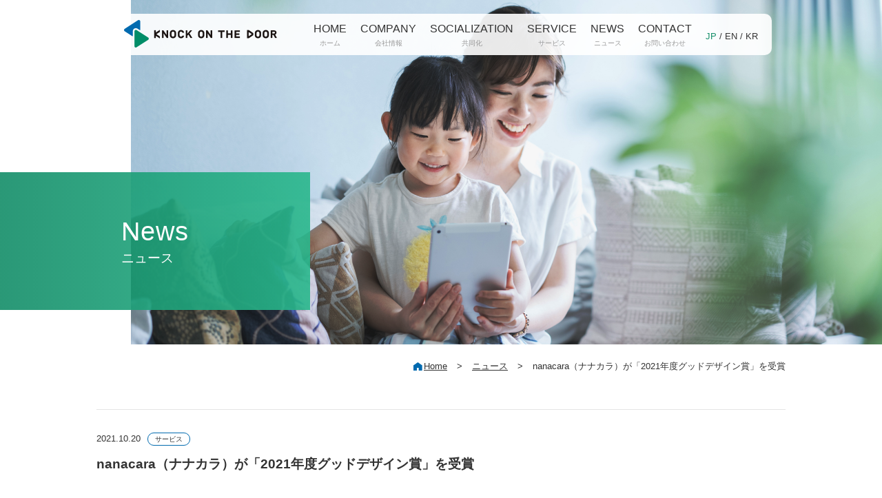

--- FILE ---
content_type: text/html; charset=UTF-8
request_url: http://knockonthedoor.jp/2021/10/2137/
body_size: 10745
content:
<!DOCTYPE html>
<html dir="ltr" lang="ja" prefix="og: https://ogp.me/ns#">

<head>
<meta charset="utf-8">
<meta name="viewport" content="width=device-width, initial-scale=1, shrink-to-fit=no">
<title>nanacara（ナナカラ）が「2021年度グッドデザイン賞」を受賞 - ノックオンザドア株式会社ノックオンザドア株式会社</title>
<link rel="icon" type="image/x-icon" href="http://knockonthedoor.jp/wp-content/themes/knockonthedoor/favicon.ico" />
<link rel="stylesheet" href="http://knockonthedoor.jp/wp-content/themes/knockonthedoor/assets/css/reset.css">
<link rel="stylesheet" href="http://knockonthedoor.jp/wp-content/themes/knockonthedoor/style.css">
<link rel="stylesheet" href="http://knockonthedoor.jp/wp-content/themes/knockonthedoor/assets/css/nav.css">
<link rel="stylesheet" href="http://knockonthedoor.jp/wp-content/themes/knockonthedoor/assets/css/slick.css">
<script type='text/javascript' src='http://knockonthedoor.jp/wp-content/themes/knockonthedoor/assets/js/jquery-3.6.0.min.js'></script>
<script type='text/javascript' src='http://knockonthedoor.jp/wp-content/themes/knockonthedoor/assets/js/navi.js'></script>
<script type='text/javascript' src='http://knockonthedoor.jp/wp-content/themes/knockonthedoor/assets/js/fade-anime.js'></script>
<script type='text/javascript' src='http://knockonthedoor.jp/wp-content/themes/knockonthedoor/assets/js/text-anime.js'></script>
<script type='text/javascript' src='http://knockonthedoor.jp/wp-content/themes/knockonthedoor/assets/js/slick.min.js'></script>
<script type='text/javascript' src='http://knockonthedoor.jp/wp-content/themes/knockonthedoor/assets/js/slider.js'></script>
<!-- Google tag (gtag.js) -->
<script async src="https://www.googletagmanager.com/gtag/js?id=G-E23QNZXRWN"></script>
<script>
  window.dataLayer = window.dataLayer || [];
  function gtag(){dataLayer.push(arguments);}
  gtag('js', new Date());
  gtag('config', 'G-E23QNZXRWN');
</script>


		<!-- All in One SEO 4.9.3 - aioseo.com -->
	<meta name="description" content="ノックオンザドア株式会社（本社：東京都新宿区、代表取締役：林泰臣、以下ノックオンザドア）が開発・運営する、患者" />
	<meta name="robots" content="max-image-preview:large" />
	<meta name="author" content="kod_admin"/>
	<link rel="canonical" href="http://knockonthedoor.jp/2021/10/2137/" />
	<meta name="generator" content="All in One SEO (AIOSEO) 4.9.3" />
		<meta property="og:locale" content="ja_JP" />
		<meta property="og:site_name" content="ノックオンザドア株式会社 - ノックオンザドア株式会社ホームページ" />
		<meta property="og:type" content="article" />
		<meta property="og:title" content="nanacara（ナナカラ）が「2021年度グッドデザイン賞」を受賞 - ノックオンザドア株式会社" />
		<meta property="og:description" content="ノックオンザドア株式会社（本社：東京都新宿区、代表取締役：林泰臣、以下ノックオンザドア）が開発・運営する、患者" />
		<meta property="og:url" content="http://knockonthedoor.jp/2021/10/2137/" />
		<meta property="article:published_time" content="2021-10-20T05:07:42+00:00" />
		<meta property="article:modified_time" content="2023-02-20T01:37:09+00:00" />
		<meta name="twitter:card" content="summary_large_image" />
		<meta name="twitter:title" content="nanacara（ナナカラ）が「2021年度グッドデザイン賞」を受賞 - ノックオンザドア株式会社" />
		<meta name="twitter:description" content="ノックオンザドア株式会社（本社：東京都新宿区、代表取締役：林泰臣、以下ノックオンザドア）が開発・運営する、患者" />
		<script type="application/ld+json" class="aioseo-schema">
			{"@context":"https:\/\/schema.org","@graph":[{"@type":"BlogPosting","@id":"http:\/\/knockonthedoor.jp\/2021\/10\/2137\/#blogposting","name":"nanacara\uff08\u30ca\u30ca\u30ab\u30e9\uff09\u304c\u300c2021\u5e74\u5ea6\u30b0\u30c3\u30c9\u30c7\u30b6\u30a4\u30f3\u8cde\u300d\u3092\u53d7\u8cde - \u30ce\u30c3\u30af\u30aa\u30f3\u30b6\u30c9\u30a2\u682a\u5f0f\u4f1a\u793e","headline":"nanacara\uff08\u30ca\u30ca\u30ab\u30e9\uff09\u304c\u300c2021\u5e74\u5ea6\u30b0\u30c3\u30c9\u30c7\u30b6\u30a4\u30f3\u8cde\u300d\u3092\u53d7\u8cde","author":{"@id":"http:\/\/knockonthedoor.jp\/author\/kod_admin\/#author"},"publisher":{"@id":"http:\/\/knockonthedoor.jp\/#organization"},"image":{"@type":"ImageObject","url":"http:\/\/knockonthedoor.jp\/wp-content\/uploads\/2023\/02\/kod_pic1018_01.png","@id":"http:\/\/knockonthedoor.jp\/2021\/10\/2137\/#articleImage","width":650,"height":145},"datePublished":"2021-10-20T14:07:42+09:00","dateModified":"2023-02-20T10:37:09+09:00","inLanguage":"ja","mainEntityOfPage":{"@id":"http:\/\/knockonthedoor.jp\/2021\/10\/2137\/#webpage"},"isPartOf":{"@id":"http:\/\/knockonthedoor.jp\/2021\/10\/2137\/#webpage"},"articleSection":"\u30b5\u30fc\u30d3\u30b9"},{"@type":"BreadcrumbList","@id":"http:\/\/knockonthedoor.jp\/2021\/10\/2137\/#breadcrumblist","itemListElement":[{"@type":"ListItem","@id":"http:\/\/knockonthedoor.jp#listItem","position":1,"name":"\u30db\u30fc\u30e0","item":"http:\/\/knockonthedoor.jp","nextItem":{"@type":"ListItem","@id":"http:\/\/knockonthedoor.jp#listItem","name":"\u30cb\u30e5\u30fc\u30b9"}},{"@type":"ListItem","@id":"http:\/\/knockonthedoor.jp#listItem","position":2,"name":"\u30cb\u30e5\u30fc\u30b9","item":"http:\/\/knockonthedoor.jp","nextItem":{"@type":"ListItem","@id":"http:\/\/knockonthedoor.jp\/category\/service\/#listItem","name":"\u30b5\u30fc\u30d3\u30b9"},"previousItem":{"@type":"ListItem","@id":"http:\/\/knockonthedoor.jp#listItem","name":"\u30db\u30fc\u30e0"}},{"@type":"ListItem","@id":"http:\/\/knockonthedoor.jp\/category\/service\/#listItem","position":3,"name":"\u30b5\u30fc\u30d3\u30b9","item":"http:\/\/knockonthedoor.jp\/category\/service\/","nextItem":{"@type":"ListItem","@id":"http:\/\/knockonthedoor.jp\/2021\/10\/2137\/#listItem","name":"nanacara\uff08\u30ca\u30ca\u30ab\u30e9\uff09\u304c\u300c2021\u5e74\u5ea6\u30b0\u30c3\u30c9\u30c7\u30b6\u30a4\u30f3\u8cde\u300d\u3092\u53d7\u8cde"},"previousItem":{"@type":"ListItem","@id":"http:\/\/knockonthedoor.jp#listItem","name":"\u30cb\u30e5\u30fc\u30b9"}},{"@type":"ListItem","@id":"http:\/\/knockonthedoor.jp\/2021\/10\/2137\/#listItem","position":4,"name":"nanacara\uff08\u30ca\u30ca\u30ab\u30e9\uff09\u304c\u300c2021\u5e74\u5ea6\u30b0\u30c3\u30c9\u30c7\u30b6\u30a4\u30f3\u8cde\u300d\u3092\u53d7\u8cde","previousItem":{"@type":"ListItem","@id":"http:\/\/knockonthedoor.jp\/category\/service\/#listItem","name":"\u30b5\u30fc\u30d3\u30b9"}}]},{"@type":"Organization","@id":"http:\/\/knockonthedoor.jp\/#organization","name":"\u30ce\u30c3\u30af\u30aa\u30f3\u30b6\u30c9\u30a2\u682a\u5f0f\u4f1a\u793e","description":"\u30ce\u30c3\u30af\u30aa\u30f3\u30b6\u30c9\u30a2\u682a\u5f0f\u4f1a\u793e\u30db\u30fc\u30e0\u30da\u30fc\u30b8","url":"http:\/\/knockonthedoor.jp\/"},{"@type":"Person","@id":"http:\/\/knockonthedoor.jp\/author\/kod_admin\/#author","url":"http:\/\/knockonthedoor.jp\/author\/kod_admin\/","name":"kod_admin","image":{"@type":"ImageObject","@id":"http:\/\/knockonthedoor.jp\/2021\/10\/2137\/#authorImage","url":"https:\/\/secure.gravatar.com\/avatar\/b178932c7e2b239d37769f02206470a752803e9cdee124380ed065258dd0a728?s=96&d=mm&r=g","width":96,"height":96,"caption":"kod_admin"}},{"@type":"WebPage","@id":"http:\/\/knockonthedoor.jp\/2021\/10\/2137\/#webpage","url":"http:\/\/knockonthedoor.jp\/2021\/10\/2137\/","name":"nanacara\uff08\u30ca\u30ca\u30ab\u30e9\uff09\u304c\u300c2021\u5e74\u5ea6\u30b0\u30c3\u30c9\u30c7\u30b6\u30a4\u30f3\u8cde\u300d\u3092\u53d7\u8cde - \u30ce\u30c3\u30af\u30aa\u30f3\u30b6\u30c9\u30a2\u682a\u5f0f\u4f1a\u793e","description":"\u30ce\u30c3\u30af\u30aa\u30f3\u30b6\u30c9\u30a2\u682a\u5f0f\u4f1a\u793e\uff08\u672c\u793e\uff1a\u6771\u4eac\u90fd\u65b0\u5bbf\u533a\u3001\u4ee3\u8868\u53d6\u7de0\u5f79\uff1a\u6797\u6cf0\u81e3\u3001\u4ee5\u4e0b\u30ce\u30c3\u30af\u30aa\u30f3\u30b6\u30c9\u30a2\uff09\u304c\u958b\u767a\u30fb\u904b\u55b6\u3059\u308b\u3001\u60a3\u8005","inLanguage":"ja","isPartOf":{"@id":"http:\/\/knockonthedoor.jp\/#website"},"breadcrumb":{"@id":"http:\/\/knockonthedoor.jp\/2021\/10\/2137\/#breadcrumblist"},"author":{"@id":"http:\/\/knockonthedoor.jp\/author\/kod_admin\/#author"},"creator":{"@id":"http:\/\/knockonthedoor.jp\/author\/kod_admin\/#author"},"datePublished":"2021-10-20T14:07:42+09:00","dateModified":"2023-02-20T10:37:09+09:00"},{"@type":"WebSite","@id":"http:\/\/knockonthedoor.jp\/#website","url":"http:\/\/knockonthedoor.jp\/","name":"\u30ce\u30c3\u30af\u30aa\u30f3\u30b6\u30c9\u30a2\u682a\u5f0f\u4f1a\u793e","description":"\u30ce\u30c3\u30af\u30aa\u30f3\u30b6\u30c9\u30a2\u682a\u5f0f\u4f1a\u793e\u30db\u30fc\u30e0\u30da\u30fc\u30b8","inLanguage":"ja","publisher":{"@id":"http:\/\/knockonthedoor.jp\/#organization"}}]}
		</script>
		<!-- All in One SEO -->

<link rel="alternate" title="oEmbed (JSON)" type="application/json+oembed" href="http://knockonthedoor.jp/wp-json/oembed/1.0/embed?url=http%3A%2F%2Fknockonthedoor.jp%2F2021%2F10%2F2137%2F" />
<link rel="alternate" title="oEmbed (XML)" type="text/xml+oembed" href="http://knockonthedoor.jp/wp-json/oembed/1.0/embed?url=http%3A%2F%2Fknockonthedoor.jp%2F2021%2F10%2F2137%2F&#038;format=xml" />
<style id='wp-img-auto-sizes-contain-inline-css' type='text/css'>
img:is([sizes=auto i],[sizes^="auto," i]){contain-intrinsic-size:3000px 1500px}
/*# sourceURL=wp-img-auto-sizes-contain-inline-css */
</style>
<style id='wp-emoji-styles-inline-css' type='text/css'>

	img.wp-smiley, img.emoji {
		display: inline !important;
		border: none !important;
		box-shadow: none !important;
		height: 1em !important;
		width: 1em !important;
		margin: 0 0.07em !important;
		vertical-align: -0.1em !important;
		background: none !important;
		padding: 0 !important;
	}
/*# sourceURL=wp-emoji-styles-inline-css */
</style>
<style id='wp-block-library-inline-css' type='text/css'>
:root{--wp-block-synced-color:#7a00df;--wp-block-synced-color--rgb:122,0,223;--wp-bound-block-color:var(--wp-block-synced-color);--wp-editor-canvas-background:#ddd;--wp-admin-theme-color:#007cba;--wp-admin-theme-color--rgb:0,124,186;--wp-admin-theme-color-darker-10:#006ba1;--wp-admin-theme-color-darker-10--rgb:0,107,160.5;--wp-admin-theme-color-darker-20:#005a87;--wp-admin-theme-color-darker-20--rgb:0,90,135;--wp-admin-border-width-focus:2px}@media (min-resolution:192dpi){:root{--wp-admin-border-width-focus:1.5px}}.wp-element-button{cursor:pointer}:root .has-very-light-gray-background-color{background-color:#eee}:root .has-very-dark-gray-background-color{background-color:#313131}:root .has-very-light-gray-color{color:#eee}:root .has-very-dark-gray-color{color:#313131}:root .has-vivid-green-cyan-to-vivid-cyan-blue-gradient-background{background:linear-gradient(135deg,#00d084,#0693e3)}:root .has-purple-crush-gradient-background{background:linear-gradient(135deg,#34e2e4,#4721fb 50%,#ab1dfe)}:root .has-hazy-dawn-gradient-background{background:linear-gradient(135deg,#faaca8,#dad0ec)}:root .has-subdued-olive-gradient-background{background:linear-gradient(135deg,#fafae1,#67a671)}:root .has-atomic-cream-gradient-background{background:linear-gradient(135deg,#fdd79a,#004a59)}:root .has-nightshade-gradient-background{background:linear-gradient(135deg,#330968,#31cdcf)}:root .has-midnight-gradient-background{background:linear-gradient(135deg,#020381,#2874fc)}:root{--wp--preset--font-size--normal:16px;--wp--preset--font-size--huge:42px}.has-regular-font-size{font-size:1em}.has-larger-font-size{font-size:2.625em}.has-normal-font-size{font-size:var(--wp--preset--font-size--normal)}.has-huge-font-size{font-size:var(--wp--preset--font-size--huge)}.has-text-align-center{text-align:center}.has-text-align-left{text-align:left}.has-text-align-right{text-align:right}.has-fit-text{white-space:nowrap!important}#end-resizable-editor-section{display:none}.aligncenter{clear:both}.items-justified-left{justify-content:flex-start}.items-justified-center{justify-content:center}.items-justified-right{justify-content:flex-end}.items-justified-space-between{justify-content:space-between}.screen-reader-text{border:0;clip-path:inset(50%);height:1px;margin:-1px;overflow:hidden;padding:0;position:absolute;width:1px;word-wrap:normal!important}.screen-reader-text:focus{background-color:#ddd;clip-path:none;color:#444;display:block;font-size:1em;height:auto;left:5px;line-height:normal;padding:15px 23px 14px;text-decoration:none;top:5px;width:auto;z-index:100000}html :where(.has-border-color){border-style:solid}html :where([style*=border-top-color]){border-top-style:solid}html :where([style*=border-right-color]){border-right-style:solid}html :where([style*=border-bottom-color]){border-bottom-style:solid}html :where([style*=border-left-color]){border-left-style:solid}html :where([style*=border-width]){border-style:solid}html :where([style*=border-top-width]){border-top-style:solid}html :where([style*=border-right-width]){border-right-style:solid}html :where([style*=border-bottom-width]){border-bottom-style:solid}html :where([style*=border-left-width]){border-left-style:solid}html :where(img[class*=wp-image-]){height:auto;max-width:100%}:where(figure){margin:0 0 1em}html :where(.is-position-sticky){--wp-admin--admin-bar--position-offset:var(--wp-admin--admin-bar--height,0px)}@media screen and (max-width:600px){html :where(.is-position-sticky){--wp-admin--admin-bar--position-offset:0px}}

/*# sourceURL=wp-block-library-inline-css */
</style><style id='global-styles-inline-css' type='text/css'>
:root{--wp--preset--aspect-ratio--square: 1;--wp--preset--aspect-ratio--4-3: 4/3;--wp--preset--aspect-ratio--3-4: 3/4;--wp--preset--aspect-ratio--3-2: 3/2;--wp--preset--aspect-ratio--2-3: 2/3;--wp--preset--aspect-ratio--16-9: 16/9;--wp--preset--aspect-ratio--9-16: 9/16;--wp--preset--color--black: #000000;--wp--preset--color--cyan-bluish-gray: #abb8c3;--wp--preset--color--white: #ffffff;--wp--preset--color--pale-pink: #f78da7;--wp--preset--color--vivid-red: #cf2e2e;--wp--preset--color--luminous-vivid-orange: #ff6900;--wp--preset--color--luminous-vivid-amber: #fcb900;--wp--preset--color--light-green-cyan: #7bdcb5;--wp--preset--color--vivid-green-cyan: #00d084;--wp--preset--color--pale-cyan-blue: #8ed1fc;--wp--preset--color--vivid-cyan-blue: #0693e3;--wp--preset--color--vivid-purple: #9b51e0;--wp--preset--gradient--vivid-cyan-blue-to-vivid-purple: linear-gradient(135deg,rgb(6,147,227) 0%,rgb(155,81,224) 100%);--wp--preset--gradient--light-green-cyan-to-vivid-green-cyan: linear-gradient(135deg,rgb(122,220,180) 0%,rgb(0,208,130) 100%);--wp--preset--gradient--luminous-vivid-amber-to-luminous-vivid-orange: linear-gradient(135deg,rgb(252,185,0) 0%,rgb(255,105,0) 100%);--wp--preset--gradient--luminous-vivid-orange-to-vivid-red: linear-gradient(135deg,rgb(255,105,0) 0%,rgb(207,46,46) 100%);--wp--preset--gradient--very-light-gray-to-cyan-bluish-gray: linear-gradient(135deg,rgb(238,238,238) 0%,rgb(169,184,195) 100%);--wp--preset--gradient--cool-to-warm-spectrum: linear-gradient(135deg,rgb(74,234,220) 0%,rgb(151,120,209) 20%,rgb(207,42,186) 40%,rgb(238,44,130) 60%,rgb(251,105,98) 80%,rgb(254,248,76) 100%);--wp--preset--gradient--blush-light-purple: linear-gradient(135deg,rgb(255,206,236) 0%,rgb(152,150,240) 100%);--wp--preset--gradient--blush-bordeaux: linear-gradient(135deg,rgb(254,205,165) 0%,rgb(254,45,45) 50%,rgb(107,0,62) 100%);--wp--preset--gradient--luminous-dusk: linear-gradient(135deg,rgb(255,203,112) 0%,rgb(199,81,192) 50%,rgb(65,88,208) 100%);--wp--preset--gradient--pale-ocean: linear-gradient(135deg,rgb(255,245,203) 0%,rgb(182,227,212) 50%,rgb(51,167,181) 100%);--wp--preset--gradient--electric-grass: linear-gradient(135deg,rgb(202,248,128) 0%,rgb(113,206,126) 100%);--wp--preset--gradient--midnight: linear-gradient(135deg,rgb(2,3,129) 0%,rgb(40,116,252) 100%);--wp--preset--font-size--small: 13px;--wp--preset--font-size--medium: 20px;--wp--preset--font-size--large: 36px;--wp--preset--font-size--x-large: 42px;--wp--preset--spacing--20: 0.44rem;--wp--preset--spacing--30: 0.67rem;--wp--preset--spacing--40: 1rem;--wp--preset--spacing--50: 1.5rem;--wp--preset--spacing--60: 2.25rem;--wp--preset--spacing--70: 3.38rem;--wp--preset--spacing--80: 5.06rem;--wp--preset--shadow--natural: 6px 6px 9px rgba(0, 0, 0, 0.2);--wp--preset--shadow--deep: 12px 12px 50px rgba(0, 0, 0, 0.4);--wp--preset--shadow--sharp: 6px 6px 0px rgba(0, 0, 0, 0.2);--wp--preset--shadow--outlined: 6px 6px 0px -3px rgb(255, 255, 255), 6px 6px rgb(0, 0, 0);--wp--preset--shadow--crisp: 6px 6px 0px rgb(0, 0, 0);}:where(.is-layout-flex){gap: 0.5em;}:where(.is-layout-grid){gap: 0.5em;}body .is-layout-flex{display: flex;}.is-layout-flex{flex-wrap: wrap;align-items: center;}.is-layout-flex > :is(*, div){margin: 0;}body .is-layout-grid{display: grid;}.is-layout-grid > :is(*, div){margin: 0;}:where(.wp-block-columns.is-layout-flex){gap: 2em;}:where(.wp-block-columns.is-layout-grid){gap: 2em;}:where(.wp-block-post-template.is-layout-flex){gap: 1.25em;}:where(.wp-block-post-template.is-layout-grid){gap: 1.25em;}.has-black-color{color: var(--wp--preset--color--black) !important;}.has-cyan-bluish-gray-color{color: var(--wp--preset--color--cyan-bluish-gray) !important;}.has-white-color{color: var(--wp--preset--color--white) !important;}.has-pale-pink-color{color: var(--wp--preset--color--pale-pink) !important;}.has-vivid-red-color{color: var(--wp--preset--color--vivid-red) !important;}.has-luminous-vivid-orange-color{color: var(--wp--preset--color--luminous-vivid-orange) !important;}.has-luminous-vivid-amber-color{color: var(--wp--preset--color--luminous-vivid-amber) !important;}.has-light-green-cyan-color{color: var(--wp--preset--color--light-green-cyan) !important;}.has-vivid-green-cyan-color{color: var(--wp--preset--color--vivid-green-cyan) !important;}.has-pale-cyan-blue-color{color: var(--wp--preset--color--pale-cyan-blue) !important;}.has-vivid-cyan-blue-color{color: var(--wp--preset--color--vivid-cyan-blue) !important;}.has-vivid-purple-color{color: var(--wp--preset--color--vivid-purple) !important;}.has-black-background-color{background-color: var(--wp--preset--color--black) !important;}.has-cyan-bluish-gray-background-color{background-color: var(--wp--preset--color--cyan-bluish-gray) !important;}.has-white-background-color{background-color: var(--wp--preset--color--white) !important;}.has-pale-pink-background-color{background-color: var(--wp--preset--color--pale-pink) !important;}.has-vivid-red-background-color{background-color: var(--wp--preset--color--vivid-red) !important;}.has-luminous-vivid-orange-background-color{background-color: var(--wp--preset--color--luminous-vivid-orange) !important;}.has-luminous-vivid-amber-background-color{background-color: var(--wp--preset--color--luminous-vivid-amber) !important;}.has-light-green-cyan-background-color{background-color: var(--wp--preset--color--light-green-cyan) !important;}.has-vivid-green-cyan-background-color{background-color: var(--wp--preset--color--vivid-green-cyan) !important;}.has-pale-cyan-blue-background-color{background-color: var(--wp--preset--color--pale-cyan-blue) !important;}.has-vivid-cyan-blue-background-color{background-color: var(--wp--preset--color--vivid-cyan-blue) !important;}.has-vivid-purple-background-color{background-color: var(--wp--preset--color--vivid-purple) !important;}.has-black-border-color{border-color: var(--wp--preset--color--black) !important;}.has-cyan-bluish-gray-border-color{border-color: var(--wp--preset--color--cyan-bluish-gray) !important;}.has-white-border-color{border-color: var(--wp--preset--color--white) !important;}.has-pale-pink-border-color{border-color: var(--wp--preset--color--pale-pink) !important;}.has-vivid-red-border-color{border-color: var(--wp--preset--color--vivid-red) !important;}.has-luminous-vivid-orange-border-color{border-color: var(--wp--preset--color--luminous-vivid-orange) !important;}.has-luminous-vivid-amber-border-color{border-color: var(--wp--preset--color--luminous-vivid-amber) !important;}.has-light-green-cyan-border-color{border-color: var(--wp--preset--color--light-green-cyan) !important;}.has-vivid-green-cyan-border-color{border-color: var(--wp--preset--color--vivid-green-cyan) !important;}.has-pale-cyan-blue-border-color{border-color: var(--wp--preset--color--pale-cyan-blue) !important;}.has-vivid-cyan-blue-border-color{border-color: var(--wp--preset--color--vivid-cyan-blue) !important;}.has-vivid-purple-border-color{border-color: var(--wp--preset--color--vivid-purple) !important;}.has-vivid-cyan-blue-to-vivid-purple-gradient-background{background: var(--wp--preset--gradient--vivid-cyan-blue-to-vivid-purple) !important;}.has-light-green-cyan-to-vivid-green-cyan-gradient-background{background: var(--wp--preset--gradient--light-green-cyan-to-vivid-green-cyan) !important;}.has-luminous-vivid-amber-to-luminous-vivid-orange-gradient-background{background: var(--wp--preset--gradient--luminous-vivid-amber-to-luminous-vivid-orange) !important;}.has-luminous-vivid-orange-to-vivid-red-gradient-background{background: var(--wp--preset--gradient--luminous-vivid-orange-to-vivid-red) !important;}.has-very-light-gray-to-cyan-bluish-gray-gradient-background{background: var(--wp--preset--gradient--very-light-gray-to-cyan-bluish-gray) !important;}.has-cool-to-warm-spectrum-gradient-background{background: var(--wp--preset--gradient--cool-to-warm-spectrum) !important;}.has-blush-light-purple-gradient-background{background: var(--wp--preset--gradient--blush-light-purple) !important;}.has-blush-bordeaux-gradient-background{background: var(--wp--preset--gradient--blush-bordeaux) !important;}.has-luminous-dusk-gradient-background{background: var(--wp--preset--gradient--luminous-dusk) !important;}.has-pale-ocean-gradient-background{background: var(--wp--preset--gradient--pale-ocean) !important;}.has-electric-grass-gradient-background{background: var(--wp--preset--gradient--electric-grass) !important;}.has-midnight-gradient-background{background: var(--wp--preset--gradient--midnight) !important;}.has-small-font-size{font-size: var(--wp--preset--font-size--small) !important;}.has-medium-font-size{font-size: var(--wp--preset--font-size--medium) !important;}.has-large-font-size{font-size: var(--wp--preset--font-size--large) !important;}.has-x-large-font-size{font-size: var(--wp--preset--font-size--x-large) !important;}
/*# sourceURL=global-styles-inline-css */
</style>

<style id='classic-theme-styles-inline-css' type='text/css'>
/*! This file is auto-generated */
.wp-block-button__link{color:#fff;background-color:#32373c;border-radius:9999px;box-shadow:none;text-decoration:none;padding:calc(.667em + 2px) calc(1.333em + 2px);font-size:1.125em}.wp-block-file__button{background:#32373c;color:#fff;text-decoration:none}
/*# sourceURL=/wp-includes/css/classic-themes.min.css */
</style>
<link rel='stylesheet' id='contact-form-7-css' href='http://knockonthedoor.jp/wp-content/plugins/contact-form-7/includes/css/styles.css?ver=6.1.4' type='text/css' media='all' />
<link rel='stylesheet' id='wp-pagenavi-css' href='http://knockonthedoor.jp/wp-content/plugins/wp-pagenavi/pagenavi-css.css?ver=2.70' type='text/css' media='all' />
<link rel="https://api.w.org/" href="http://knockonthedoor.jp/wp-json/" /><link rel="alternate" title="JSON" type="application/json" href="http://knockonthedoor.jp/wp-json/wp/v2/posts/2137" /><link rel="EditURI" type="application/rsd+xml" title="RSD" href="http://knockonthedoor.jp/xmlrpc.php?rsd" />
<meta name="generator" content="WordPress 6.9" />
<link rel='shortlink' href='http://knockonthedoor.jp/?p=2137' />
<link rel="canonical" href="http://knockonthedoor.jp/2021/10/2137/">
</head>

<body class="wp-singular post-template-default single single-post postid-2137 single-format-standard wp-theme-knockonthedoor">


<header>
        <h1><a href="/"><img src="http://knockonthedoor.jp/wp-content/themes/knockonthedoor/assets/images/main_logo.png" alt=""></a></h1>
        <nav>
            <div class="nav-button-wrap">
                <div class="nav-button">
                    <span></span>
                    <span></span>
                    <span></span>
                <!-- /.nav-button --></div>
            <!-- /.nav-button-wrap --></div>

            <ul class="global-nav">
                <li class="dropdown-btn">
                    <a href="http://knockonthedoor.jp">
                        <p class="main-nav-txt">HOME</p>
                        <p class="sub-nav-txt">ホーム</p>
                    </a>
                </li>
                <li class="dropdown-btn">
                    <p class="main-nav-txt">COMPANY</p>
                    <p class="sub-nav-txt">会社情報</p>
                    <ul class="dropdown-area">
                    <li><a href="http://knockonthedoor.jp/company/outline/">会社概要</a></li>
                    <li><a href="http://knockonthedoor.jp/company/purpose/">パーパス</a></li>
                    <li><a href="http://knockonthedoor.jp/company/message/">代表メッセージ</a></li>
                    <li><a href="http://knockonthedoor.jp/company/recruit/">採用情報</a></li>
                    </ul>
                </li>
                <li class="dropdown-btn">
                    <a href="http://knockonthedoor.jp/socialization/">
                        <p class="main-nav-txt">SOCIALIZATION</p>
                        <p class="sub-nav-txt">共同化</p>
                    </a>
                </li>
                <li class="dropdown-btn">
                    <a href="http://knockonthedoor.jp/service/">
                        <p class="main-nav-txt">SERVICE</p>
                        <p class="sub-nav-txt">サービス</p>
                    </a>
                </li>
                <li class="dropdown-btn">
                    <a href="http://knockonthedoor.jp/news/">
                        <p class="main-nav-txt">NEWS</p>
                        <p class="sub-nav-txt">ニュース</p>
                    </a>
                </li>
                <li class="dropdown-btn">
                    <a href="http://knockonthedoor.jp/contact/">
                        <p class="main-nav-txt">CONTACT</p>
                        <p class="sub-nav-txt">お問い合わせ</p>
                    </a>
                </li>
                <li class="dropdown-btn">
                        <p class="lang-pos"><span>JP</span> / <a href="https://knockonthedoor.jp/en/">EN</a> / <a href="https://knockonthedoor.jp/kr/">KR</a></p>
                </li>
            </ul>
        </nav>
    </header>
<div class="main-visual-area">
    <div class="main-news-pic fadeIn"></div>
    <div class="main-ttl-area clearfix">
        <div class="main-ttl-inner">
            <h2 class="eachTextAnime"><span>News</span></h2>
            <p class="eachTextAnime"><span>ニュース</span></p>
        <!-- /.main-ttl-inner --></div>
    <!-- /.main-ttl-area --></div>
<!-- /.main-visual-area --></div>

<ul class="breadcrumb-area">
    <li class="bread-home"><a href="http://knockonthedoor.jp">Home</a></li>
    <li>&gt;</li>
    <li><a href="http://knockonthedoor.jp/news/">ニュース</a></li>
    <li>&gt;</li>
    <li>nanacara（ナナカラ）が「2021年度グッドデザイン賞」を受賞</li>
<!-- /.breadcrumb-area --></ul>

<div class="news-area">
        <div class="news-detail-ttl-area">
        <p class="news-detail-date">2021.10.20<span class="icon-news">サービス</span></p>
    <h2 class="news-detail-ttl">nanacara（ナナカラ）が「2021年度グッドデザイン賞」を受賞</h2>
<!-- /.news-detail-ttl-area --></div>

<div class="mb50">
    <p class="img-center-middle mb30"><img decoding="async" src="http://knockonthedoor.jp/wp-content/uploads/2023/02/kod_pic1018_01.png" alt="てんかん診療をICTでサポートする患者・家族向けアプリ nanacara（ナナカラ）が「2021年度グッドデザイン賞」を受賞 ―患者ご家族と共に創り、利用者が余裕を持って状況を見守れると評価―" /></p>
<p class="img-center-middle mb30"><img decoding="async" src="http://knockonthedoor.jp/wp-content/uploads/2023/02/kod_pic1018_02.png" alt="てんかん診療をICTでサポートする患者・家族向けアプリ nanacara（ナナカラ）が「2021年度グッドデザイン賞」を受賞 ―患者ご家族と共に創り、利用者が余裕を持って状況を見守れると評価―" /></p>
<p class="mb30">ノックオンザドア株式会社（本社：東京都新宿区、代表取締役：林泰臣、以下ノックオンザドア）が開発・運営する、患者ご家族や医療関係者と共に創るてんかんの発作記録アプリ「nanacara（ナナカラ）」が、公益財団法人日本デザイン振興会の主催する「2021年度グッドデザイン賞」※を受賞しました。</p>
<p>nanacaraは、延べ200名を超える患者ご家族・医師との共創により、2020年3月にサービスを開始したスマートフォンアプリケーションです。リリース後も対話を重ねながらバージョンアップを続け、利用者にとって一番使いやすいデザイン(企画から検証まで)を一緒に創り上げてきました。今回の受賞に際しても関係者との丁寧なワークショップや議論を通じて生み出された点や、家族や関係者が余裕を持って状況を見守ることに寄与している点など、関わってきた患者ご家族や医師、そしてノックオンザドアが大切にしてきた点が評価されての受賞となりました。</p>
<p class="mb30">受賞の詳細は以下からご覧ください</p>
<p>受賞ページ：<a href="https://www.g-mark.org/award/describe/52791?token=MhD7WuPRkj" target="_blank" rel="noopener noreferrer">https://www.g-mark.org/award/describe/52791?token=MhD7WuPRkj</a></p>
<p class="mb30">※グッドデザイン賞は、1957年に創設された日本で唯一の総合的なデザイン評価・推奨の仕組みです。デザインを通じて産業や生活文化を高める運動として、国内外の多くの企業やデザイナーが参加しています。これまでの受賞件数50,000件以上にのぼり、受賞のシンボルである「Gマーク」は、よいデザインを示すシンボルマークとして広く親しまれています。（<a href="https://www.g-mark.org/" target="_blank" rel="noopener noreferrer">https://www.g-mark.org/</a>）</p>
<p><b>【デザインを実現した経緯とその結果】</b></p>
<p class="mb30">患者さんやご家族の困りごとの何に対して、どんなサービスを提供することが一番大切か？それは実際に誰がどんな場面でどのように使うことが良いのか？を、患者・ご家族とチームを創ることで、常に企画・開発チームでも意識できる環境を構築しました。特にワークショップのヒアリング時には、患者ご家族は、突然の発作、短い診察時間、発作の状況の確認をどんなことをポイントと考えているかを教えていただき、 発作と一緒に生活するために必要な機能をデザイン・実装していきました。その結果、突然の発作であっても予め登録した症状としてすぐに記録できる「ワンタップ記録」や、医師等の関係者に患者の様子を動画とメモを時間経過と共に記録する「動画記録」などを開発し、日々ご利用いただいています。リリース後1年半で、約11,000ダウンロードを達成、月間アクティブ率は、48.6%※と高い利用率を実現しています。<br />
※情報はいずれも2021年８月時点のもの</p>
<p class="img-center-middle mb30"><img decoding="async" src="http://knockonthedoor.jp/wp-content/uploads/2023/02/kod_pic1018_03.png" alt="てんかん診療をICTでサポートする患者・家族向けアプリ nanacara（ナナカラ）が「2021年度グッドデザイン賞」を受賞 ―患者ご家族と共に創り、利用者が余裕を持って状況を見守れると評価―" /></p>
<p><b>【評価されたデザインのポイント】</b></p>
<p class="mb30">1.突然のてんかん発作時にもワンタップで動画記録を開始でき、タイマーやメモによる詳細記録が可能。</p>
<p class="mb30">2.ワンタイムパスワードによりてんかん発作の動画を医師と共有でき、短時間でより正確な診療が可能。</p>
<p class="mb30">3.服薬と発作回数、体調の推移が、患者ご家族専用のカレンダーにより一目でわかる。</p>
<p><b>【グッドデザイン賞審査委員の評価コメント】</b></p>
<p>前兆なく起きるてんかん発作の時の行動を、関係者との丁寧なワークショップや議論を通じて分析し生まれたサービス。立ち上げた瞬間にタイマーが始まるなど、通常のサービスならばステップを踏むところを、目的に応じて省略。とっさのときの心理的負担を減らすことで、家族や関係者が少しでも余裕を持って状況を見守ることに寄与していることが評価された。</p>
</div>

<div class="news-btn-area">
    <div class="top-button">
        <a href="http://knockonthedoor.jp/news/">ニュース一覧</a>
    <!-- /.top-button --></div>
<!-- /.news-btn-area --></div>
    <!-- /.news-area --></div>

<div id="contact-common-area">
  <h2>Contact</h2>
  <p class="sub-ttl">お問い合わせ</p>
  <div class="top-button">
    <a href="http://knockonthedoor.jp/contact/">お問い合わせ</a>
  <!-- /.top-button --></div>
<!-- /#contact-common-area --></div>
<!-- Footer -->
<footer>
  <div class="inner-footer">
    <div class="footer-logo">
      <ul class="footer-logo-list">
        <li><img src="http://knockonthedoor.jp/wp-content/themes/knockonthedoor/assets/images/main_logo.png" alt="KNOCK ON THE DOOR"></li>
        <li><img src="http://knockonthedoor.jp/wp-content/themes/knockonthedoor/assets/images/iso_logo.png" alt=""></li>
      <!-- /.footer-logo-list --></ul>
      <p class="f-privacy-txt">当社は、情報セキュリティとプライバシー保護に関する国際的なマネジメントシステムの認証を取得しています。</p>
    <!-- /.footer-logo --></div>
    
    <ul class="footer-navi">
      <li><a href="http://knockonthedoor.jp/notation/">特定商取引法に基づく表記</a></li>
      <li><a href="http://knockonthedoor.jp/privacy/">プライバシーポリシー</a></li>
      <li><a href="http://knockonthedoor.jp/security/">情報セキュリティ</a></li>
    <!-- /.footer-navi --></ul>
  <!-- /.inner-footer --></div>
  <p class="copyright">Copyright (c) KNOCK ON THE DOOR Inc. All Rights Reserved.</p>
</footer>
<script type="speculationrules">
{"prefetch":[{"source":"document","where":{"and":[{"href_matches":"/*"},{"not":{"href_matches":["/wp-*.php","/wp-admin/*","/wp-content/uploads/*","/wp-content/*","/wp-content/plugins/*","/wp-content/themes/knockonthedoor/*","/*\\?(.+)"]}},{"not":{"selector_matches":"a[rel~=\"nofollow\"]"}},{"not":{"selector_matches":".no-prefetch, .no-prefetch a"}}]},"eagerness":"conservative"}]}
</script>
<script type="text/javascript" src="http://knockonthedoor.jp/wp-includes/js/dist/hooks.min.js?ver=dd5603f07f9220ed27f1" id="wp-hooks-js"></script>
<script type="text/javascript" src="http://knockonthedoor.jp/wp-includes/js/dist/i18n.min.js?ver=c26c3dc7bed366793375" id="wp-i18n-js"></script>
<script type="text/javascript" id="wp-i18n-js-after">
/* <![CDATA[ */
wp.i18n.setLocaleData( { 'text direction\u0004ltr': [ 'ltr' ] } );
//# sourceURL=wp-i18n-js-after
/* ]]> */
</script>
<script type="text/javascript" src="http://knockonthedoor.jp/wp-content/plugins/contact-form-7/includes/swv/js/index.js?ver=6.1.4" id="swv-js"></script>
<script type="text/javascript" id="contact-form-7-js-translations">
/* <![CDATA[ */
( function( domain, translations ) {
	var localeData = translations.locale_data[ domain ] || translations.locale_data.messages;
	localeData[""].domain = domain;
	wp.i18n.setLocaleData( localeData, domain );
} )( "contact-form-7", {"translation-revision-date":"2025-11-30 08:12:23+0000","generator":"GlotPress\/4.0.3","domain":"messages","locale_data":{"messages":{"":{"domain":"messages","plural-forms":"nplurals=1; plural=0;","lang":"ja_JP"},"This contact form is placed in the wrong place.":["\u3053\u306e\u30b3\u30f3\u30bf\u30af\u30c8\u30d5\u30a9\u30fc\u30e0\u306f\u9593\u9055\u3063\u305f\u4f4d\u7f6e\u306b\u7f6e\u304b\u308c\u3066\u3044\u307e\u3059\u3002"],"Error:":["\u30a8\u30e9\u30fc:"]}},"comment":{"reference":"includes\/js\/index.js"}} );
//# sourceURL=contact-form-7-js-translations
/* ]]> */
</script>
<script type="text/javascript" id="contact-form-7-js-before">
/* <![CDATA[ */
var wpcf7 = {
    "api": {
        "root": "http:\/\/knockonthedoor.jp\/wp-json\/",
        "namespace": "contact-form-7\/v1"
    }
};
//# sourceURL=contact-form-7-js-before
/* ]]> */
</script>
<script type="text/javascript" src="http://knockonthedoor.jp/wp-content/plugins/contact-form-7/includes/js/index.js?ver=6.1.4" id="contact-form-7-js"></script>
<script id="wp-emoji-settings" type="application/json">
{"baseUrl":"https://s.w.org/images/core/emoji/17.0.2/72x72/","ext":".png","svgUrl":"https://s.w.org/images/core/emoji/17.0.2/svg/","svgExt":".svg","source":{"concatemoji":"http://knockonthedoor.jp/wp-includes/js/wp-emoji-release.min.js?ver=6.9"}}
</script>
<script type="module">
/* <![CDATA[ */
/*! This file is auto-generated */
const a=JSON.parse(document.getElementById("wp-emoji-settings").textContent),o=(window._wpemojiSettings=a,"wpEmojiSettingsSupports"),s=["flag","emoji"];function i(e){try{var t={supportTests:e,timestamp:(new Date).valueOf()};sessionStorage.setItem(o,JSON.stringify(t))}catch(e){}}function c(e,t,n){e.clearRect(0,0,e.canvas.width,e.canvas.height),e.fillText(t,0,0);t=new Uint32Array(e.getImageData(0,0,e.canvas.width,e.canvas.height).data);e.clearRect(0,0,e.canvas.width,e.canvas.height),e.fillText(n,0,0);const a=new Uint32Array(e.getImageData(0,0,e.canvas.width,e.canvas.height).data);return t.every((e,t)=>e===a[t])}function p(e,t){e.clearRect(0,0,e.canvas.width,e.canvas.height),e.fillText(t,0,0);var n=e.getImageData(16,16,1,1);for(let e=0;e<n.data.length;e++)if(0!==n.data[e])return!1;return!0}function u(e,t,n,a){switch(t){case"flag":return n(e,"\ud83c\udff3\ufe0f\u200d\u26a7\ufe0f","\ud83c\udff3\ufe0f\u200b\u26a7\ufe0f")?!1:!n(e,"\ud83c\udde8\ud83c\uddf6","\ud83c\udde8\u200b\ud83c\uddf6")&&!n(e,"\ud83c\udff4\udb40\udc67\udb40\udc62\udb40\udc65\udb40\udc6e\udb40\udc67\udb40\udc7f","\ud83c\udff4\u200b\udb40\udc67\u200b\udb40\udc62\u200b\udb40\udc65\u200b\udb40\udc6e\u200b\udb40\udc67\u200b\udb40\udc7f");case"emoji":return!a(e,"\ud83e\u1fac8")}return!1}function f(e,t,n,a){let r;const o=(r="undefined"!=typeof WorkerGlobalScope&&self instanceof WorkerGlobalScope?new OffscreenCanvas(300,150):document.createElement("canvas")).getContext("2d",{willReadFrequently:!0}),s=(o.textBaseline="top",o.font="600 32px Arial",{});return e.forEach(e=>{s[e]=t(o,e,n,a)}),s}function r(e){var t=document.createElement("script");t.src=e,t.defer=!0,document.head.appendChild(t)}a.supports={everything:!0,everythingExceptFlag:!0},new Promise(t=>{let n=function(){try{var e=JSON.parse(sessionStorage.getItem(o));if("object"==typeof e&&"number"==typeof e.timestamp&&(new Date).valueOf()<e.timestamp+604800&&"object"==typeof e.supportTests)return e.supportTests}catch(e){}return null}();if(!n){if("undefined"!=typeof Worker&&"undefined"!=typeof OffscreenCanvas&&"undefined"!=typeof URL&&URL.createObjectURL&&"undefined"!=typeof Blob)try{var e="postMessage("+f.toString()+"("+[JSON.stringify(s),u.toString(),c.toString(),p.toString()].join(",")+"));",a=new Blob([e],{type:"text/javascript"});const r=new Worker(URL.createObjectURL(a),{name:"wpTestEmojiSupports"});return void(r.onmessage=e=>{i(n=e.data),r.terminate(),t(n)})}catch(e){}i(n=f(s,u,c,p))}t(n)}).then(e=>{for(const n in e)a.supports[n]=e[n],a.supports.everything=a.supports.everything&&a.supports[n],"flag"!==n&&(a.supports.everythingExceptFlag=a.supports.everythingExceptFlag&&a.supports[n]);var t;a.supports.everythingExceptFlag=a.supports.everythingExceptFlag&&!a.supports.flag,a.supports.everything||((t=a.source||{}).concatemoji?r(t.concatemoji):t.wpemoji&&t.twemoji&&(r(t.twemoji),r(t.wpemoji)))});
//# sourceURL=http://knockonthedoor.jp/wp-includes/js/wp-emoji-loader.min.js
/* ]]> */
</script>
</body>
</html>


--- FILE ---
content_type: text/css
request_url: http://knockonthedoor.jp/wp-content/themes/knockonthedoor/style.css
body_size: 10404
content:
/*
Theme Name: KNOCK ON THE DOOR Inc.
Theme URL: knockonthedoor.jp
Description: KNOCK ON THE DOOR Inc専用テーマ
Author: KNOCK ON THE DOOR Inc.
Version: 1.0
Tags: blog
License: GNU General Public License v2 or later
License URI: LICENSE
*/

@charset "utf-8";
@import url('assets/css/contact.css');

body {
  font-family:-apple-system,BlinkMacSystemFont,"Helvetica Neue","游ゴシック Medium",YuGothic,YuGothicM,"Hiragino Kaku Gothic ProN",メイリオ,Meiryo,sans-serif;
  margin: 0;
  color: #333333;
  font-size: 16px;
  line-height: 150%;
	word-wrap: break-word;
	overflow-wrap: break-word;
}
img {
  outline: none;
  border-style: none;
}
a {
  color: #333333;
  text-decoration: none;
}
a:visited {
  color: #333333;
}
a:hover {
  color: #333333;
  text-decoration: underline;
}

/******************************************************
header
******************************************************/
header {
  position: fixed;
  top: 20px;
  left: 0;
  right: 0;
  background: rgba(255,255,255,.9);
  width: 960px;
  height: 60px;
  border-radius: 10px;
  padding: 15px 20px 10px 20px;
  margin: 0 auto;
  box-sizing: border-box;
  z-index: 9999;
  display: flex;
  align-items: center;
}
header h1 {
  margin-right: auto;
}
header h1 img {
  height: 40px;
}
header nav {
  box-sizing: border-box;
}


/******************************************************
home
******************************************************/
#main-visual {
  width: 100%;
  height: 590px;
  text-align: center;
  position: relative;
}
#main-visual h2 {
  width: 100%;
  position: absolute;
  z-index: 2;
  top: 50%;
  left: 50%;
  transform: translate(-50%,-50%);
  line-height: 3.2rem;
  font-size: 2.2rem;
  font-weight: bold;
  color: #ffffff;
  text-shadow: 0 0 20px rgba(0,0,0,0.8);
  letter-spacing: 0.05rem;
}
#main-visual p {
  padding-top: 30px;
  font-size: 1.4rem;
  line-height: 2.0rem;
}
.slide {
  /* height: 100vh; */
  height: 590px;
  width: 100%;
  background-repeat: no-repeat;
  background-size: cover;
  background-attachment: fixed;
  pointer-events: none;
}
.slide-img01 {
  background-image: url("./assets/images/main_visual01.png");
}
.slide-img02 {
  background-image: url("./assets/images/main_visual02.png");
}
.slide-img03 {
  background-image: url("./assets/images/main_visual03.png");
}
#top-news-area {
  /* width: 1120px; */
  width: 87.5%;
  background: #ffffff;
  margin-top: -50px;
  border-top-right-radius: 10px;
  border-bottom-right-radius: 10px;
  box-shadow: 0 0 8px rgba(0,0,0,0.2);
  position: relative;
  z-index: 10;
}
#top-news-area .inner-top-news-area {
  box-sizing: border-box;
  padding: 40px 20px 40px 163px;
  display: flex;
}
#top-news-area .inner-top-news-area .t-news-ttl-area {
  width: 62px;
  display: flex;
  margin-right: 30px;
}
#top-news-area .inner-top-news-area .t-news-ttl-area h2 {
  -ms-writing-mode: tb-rl;
  writing-mode: vertical-rl;
  font-size: 2.0rem;
  color: #006aaf;
  background: -webkit-linear-gradient(top, #006aaf 0, #138d68 25%);
  -webkit-background-clip: text;
  -webkit-text-fill-color: transparent;
  font-weight: normal;
  letter-spacing: 0.05rem;
}
#top-news-area .inner-top-news-area .t-news-ttl-area p {
  -ms-writing-mode: tb-lr;
  writing-mode: vertical-lr;
  font-size: 0.8rem;
  margin-left: 15px;
}
#top-news-area .inner-top-news-area .t-news-area {
  flex: 1;
}
#top-news-area .inner-top-news-area .t-news-area dl {
  width: 100%;
}
#top-news-area .inner-top-news-area .t-news-area dl .icon-news {
  background: #ffffff;
  color: #333333;
  padding: 3px 10px;
  margin-left: 10px;
  font-size: 0.6rem;
  border-radius: 20px;
  border: 1px solid #006aaf;
  box-sizing: border-box;
}
#top-news-area .inner-top-news-area .t-news-area dl dt {
  margin-bottom: 10px;
}
#top-news-area .inner-top-news-area .t-news-area dl dd {
  margin-bottom: 30px;
}
#top-news-area .inner-top-news-area .t-news-area dl dd a {
  text-decoration: none;
}
#top-news-area .inner-top-news-area .t-news-area dl dd a:hover {
  text-decoration: underline;
}
#top-news-area .inner-top-news-area .t-news-area dl dd:last-child {
  margin-bottom: 0;
}
#top-company-area {
  display: flex;
  width: 100%;
  justify-content: flex-end;
  position: relative;
  z-index: 2;
}
#top-company-area .t-company-main {
  /* width: 1120px; */
  width: 87.5%;
  height: 550px;
  background: linear-gradient(90deg, #138d68,#29b78c);
  margin-top: -195px;
}
#top-company-area .t-company-main .t-company-ttl {
  margin-top: 296px;
  margin-right: 160px;
  text-align: right;
}
#top-company-area .t-company-main .t-company-ttl h2 {
  font-size: 2.4rem;
  color: #ffffff;
  margin-bottom: 20px;
  font-weight: normal;
  letter-spacing: 0.05rem;
}
#top-company-area .t-company-main .t-company-ttl p {
  font-size: 1.2rem;
  color: #ffffff;
}
#top-company-navi-area {
  display: flex;
  width: 100%;
  justify-content: flex-end;
  position: relative;
  z-index: 2;
  margin-bottom: 100px;
}
#top-company-navi-area .t-company-navi-inner {
  width: 1120px;
}
#top-company-navi-area .t-company-list {
  list-style: none;
  margin-left: -40px;
  margin-top: -216px;
}
#top-company-navi-area .t-company-list .list-img {
  margin-bottom: 10px;
}
#top-company-navi-area .t-company-list .list-img img {
  width: 475px;
}
#top-company-navi-area .t-company-list li:nth-child(1) {
  display: inline-block;
  margin-right: 50px;
  vertical-align: top;
  width: 475px;
}
#top-company-navi-area .t-company-list li:nth-child(2) {
  display: inline-block;
  margin-right: 50px;
  margin-top: 50px;
  vertical-align: top;
  width: 475px;
}
#top-company-navi-area .t-company-list p.t-company-ttl {
	position: relative;
  padding-left: 30px;
}
#top-company-navi-area .t-company-list p.t-company-ttl::before {
	content: "";
  position: absolute;
  margin: auto;
  top: 0;
  bottom: 0;
  left: 3px;
  width: 18px;
  height: 18px;
  border-radius: 50%;
  background: #006aaf;
}
#top-company-navi-area .t-company-list p.t-company-ttl::after {
	content: "";
  position: absolute;
  margin: auto;
  top: 0;
  bottom: 0;
  left: 6px;
  width: 6px;
  height: 6px;
  border-top: 2px solid #fff;
  border-right: 2px solid #fff;
  transform: rotate(45deg);
}
#top-company-navi-area .t-bt-company-list {
  list-style: none;
  margin-left: -40px;
  margin-top: 0;
}
#top-company-navi-area .t-bt-company-list .list-img {
  margin-bottom: 10px;
}
#top-company-navi-area .t-bt-company-list .list-img img {
  width: 475px;
}
#top-company-navi-area .t-bt-company-list li:nth-child(1) {
  display: inline-block;
  margin-right: 50px;
  vertical-align: top;
  width: 475px;
}
#top-company-navi-area .t-bt-company-list li:nth-child(2) {
  display: inline-block;
  margin-right: 50px;
  margin-top: 50px;
  vertical-align: top;
  width: 475px;
}
#top-company-navi-area .t-bt-company-list p.t-company-ttl {
	position: relative;
  padding-left: 30px;
}
#top-company-navi-area .t-bt-company-list p.t-company-ttl::before {
	content: "";
  position: absolute;
  margin: auto;
  top: 0;
  bottom: 0;
  left: 3px;
  width: 18px;
  height: 18px;
  border-radius: 50%;
  background: #006aaf;
}
#top-company-navi-area .t-bt-company-list p.t-company-ttl::after {
	content: "";
  position: absolute;
  margin: auto;
  top: 0;
  bottom: 0;
  left: 6px;
  width: 6px;
  height: 6px;
  border-top: 2px solid #fff;
  border-right: 2px solid #fff;
  transform: rotate(45deg);
}
#top-socialization-area {
  width: 100%;
  height: 515px;
  background-image: url("./assets/images/top_pic_socialization.png");
  background-repeat: no-repeat;
  background-position: center;
  background-size: cover;
  text-align: center;
}
#top-socialization-area h2 {
  padding-top: 150px;
  font-size: 2.4rem;
  color: #ffffff;
  font-weight: bold;
  text-shadow: 0 0 15px rgba(0,0,0,0.8);
  letter-spacing: 0.05rem;
}
#top-socialization-area .sub-ttl {
  padding-top: 20px;
  padding-bottom: 30px;
  font-size: 1.4rem;
  font-weight: bold;
  text-shadow: 0 0 15px rgba(0,0,0,0.8);
  color: #ffffff;
}
#top-socialization-area .social-message {
  font-size: 1.0rem;
  color: #ffffff;
  text-shadow: 0 0 15px rgba(0,0,0,0.8);
  padding-bottom: 50px;
}
#top-service-area {
  display: flex;
  width: 100%;
  justify-content: flex-end;
  position: relative;
  z-index: 2;
}
#top-service-area .t-service-main {
  /* width: 1120px; */
  width: 87.5%;
  height: 354px;
  background: linear-gradient(90deg, #006aaf,#3e94cc);
}
#top-service-area .t-service-main .t-service-ttl {
  margin-top: 100px;
  margin-right: 160px;
  text-align: right;
}
#top-service-area .t-service-main .t-service-ttl h2 {
  font-size: 2.4rem;
  color: #ffffff;
  margin-bottom: 20px;
  font-weight: normal;
  letter-spacing: 0.05rem;
}
#top-service-area .t-service-main .t-service-ttl p {
  font-size: 1.2rem;
  color: #ffffff;
}
#top-service-navi-area {
  display: flex;
  width: 100%;
  justify-content: flex-end;
  position: relative;
  z-index: 2;
  margin-bottom: 100px;
}
#top-service-navi-area .t-service-navi-inner {
  width: 1120px;
}
#top-service-navi-area .t-service-list {
  list-style: none;
  margin-left: -40px;
  margin-top: -216px;
}
#top-service-navi-area .t-service-list .list-img {
  margin-bottom: 10px;
}
#top-service-navi-area .t-service-list .list-img img {
  width: 475px;
}
#top-service-navi-area .t-service-list li:nth-child(1) {
  display: inline-block;
  margin-right: 50px;
  vertical-align: top;
  width: 475px;
}
#top-service-navi-area .t-service-list li:nth-child(2) {
  display: inline-block;
  margin-right: 50px;
  margin-top: 50px;
  vertical-align: top;
  width: 475px;
}
#top-service-navi-area .t-service-list p.t-service-ttl {
	position: relative;
  padding-left: 30px;
}
#top-service-navi-area .t-service-list p.t-service-ttl::before {
	content: "";
  position: absolute;
  margin: auto;
  top: 0;
  bottom: 0;
  left: 3px;
  width: 18px;
  height: 18px;
  border-radius: 50%;
  background: #006aaf;
}
#top-service-navi-area .t-service-list p.t-service-ttl::after {
	content: "";
  position: absolute;
  margin: auto;
  top: 0;
  bottom: 0;
  left: 6px;
  width: 6px;
  height: 6px;
  border-top: 2px solid #fff;
  border-right: 2px solid #fff;
  transform: rotate(45deg);
}
#top-service-navi-area .t-bt-service-list {
  list-style: none;
  margin-left: -40px;
  margin-top: 0;
}
#top-service-navi-area .t-bt-service-list .bt-list-img {
  margin-bottom: 10px;
}
#top-service-navi-area .t-bt-service-list .bt-list-img img {
  width: 475px;
}
#top-service-navi-area .t-bt-service-list li:nth-child(1) {
  display: inline-block;
  margin-right: 50px;
  vertical-align: top;
  width: 475px;
}
#top-service-navi-area .t-bt-service-list li:nth-child(2) {
  display: inline-block;
  margin-right: 50px;
  margin-top: 50px;
  vertical-align: top;
  width: 475px;
}
#top-service-navi-area .t-bt-service-list p.t-bt-service-ttl {
	position: relative;
  padding-left: 30px;
}
#top-service-navi-area .t-bt-service-list p.t-bt-service-ttl::before {
	content: "";
  position: absolute;
  margin: auto;
  top: 0;
  bottom: 0;
  left: 3px;
  width: 18px;
  height: 18px;
  border-radius: 50%;
  background: #006aaf;
}
#top-service-navi-area .t-bt-service-list p.t-bt-service-ttl::after {
	content: "";
  position: absolute;
  margin: auto;
  top: 0;
  bottom: 0;
  left: 6px;
  width: 6px;
  height: 6px;
  border-top: 2px solid #fff;
  border-right: 2px solid #fff;
  transform: rotate(45deg);
}
#top-access-area {
  width: 100%;
  background: #f4faff;
  position: relative;
  box-sizing: border-box;
  padding: 50px 0 100px 0;
}
#top-access-area h2.t-access-ttl {
  font-size: 2.0rem;
  background: linear-gradient( to right,  rgba(0,106,175,1) 25%, rgba(19,141,104,1) 75%);
  -webkit-background-clip: text;
  -webkit-text-fill-color: transparent;
  text-align: center;
  line-height: 2.4rem;
  font-weight: normal;
}
#top-access-area .t-access-sub-ttl {
  font-size: 1.4rem;
  text-align: center;
  padding-top: 20px;
  padding-bottom: 30px;
}
#top-access-area .t-access-map-area {
  width: 1000px;
  margin: 0 auto 50px auto;
  box-sizing: border-box;
}
#top-access-area .t-access-map-area iframe {
  width: 1000px;
  height: 400px;
  margin-bottom: 10px;
}
/***** fade animation ******/
.fadeUp {
  animation-name: fadeUpAnime;
  animation-duration: 0.5s;
  animation-fill-mode: forwards;
  opacity: 0;
}
@keyframes fadeUpAnime{
  from {
    opacity: 0;
    transform: translateY(100px);
  }
  to {
    opacity: 1;
    transform: translateY(0);
  }
}
/****** top news button ******/
.top-news-button-area {
  padding-top: 30px;
  text-align: right;
}
.top-news-button-area .t-news-more-ttl {
	position: relative;
  padding-left: 30px;
}
.top-news-button-area .t-news-more-ttl::before {
	content: "";
  position: absolute;
  margin: auto;
  top: 0;
  bottom: 0;
  left: 3px;
  width: 18px;
  height: 18px;
  border-radius: 50%;
  background: #006aaf;
}
.top-news-button-area .t-news-more-ttl::after {
	content: "";
  position: absolute;
  margin: auto;
  top: 0;
  bottom: 0;
  left: 6px;
  width: 6px;
  height: 6px;
  border-top: 2px solid #fff;
  border-right: 2px solid #fff;
  transform: rotate(45deg);
}
/****** top button ******/
.top-button {
  position: relative;
  display: inline-block;
  min-width: 300px;
  box-sizing: border-box;
  text-align: center;
  color: #333333;
  background: #ffffff;
  font-size: 1.0rem;
  border: 2px solid #006aaf;
  border-radius: 30px;
}
.top-button > a {
  color: #333333;
  text-decoration: none;
  display: block;
  width: 100%;
  padding: 10px 25px;
  box-sizing: border-box;
}
.top-button a:hover {
  text-decoration: none;
  opacity: 0.8;
}

/******************************************************
contents
******************************************************/
.main-visual-area {
  width: 100%;
  height: 500px;
  position: relative;
  margin-bottom: 20px;
  box-sizing: border-box;
}
/****** company ******/
.main-visual-area .main-company-pic {
  position: absolute;
  top: 0;
  right: 0;
  /* width: 75vw; */
  width: 85.16%;
  height: 500px;
  background-image: url("./assets/images/main_pic_company.png");
  background-repeat: no-repeat;
  background-size: cover;
  display: block;
  box-sizing: border-box;
}
/****** socialization ******/
.main-visual-area .main-socialization-pic {
  position: absolute;
  top: 0;
  right: 0;
  /* width: 75vw; */
  width: 85.16%;
  height: 500px;
  background-image: url("./assets/images/pic_main_social.png");
  background-repeat: no-repeat;
  background-size: cover;
  display: block;
  box-sizing: border-box;
}
/****** service ******/
.main-visual-area .main-service-pic {
  position: absolute;
  top: 0;
  right: 0;
  /* width: 75vw; */
  width: 85.16%;
  height: 500px;
  background-image: url("./assets/images/pic_main_service.png");
  background-repeat: no-repeat;
  background-size: cover;
  display: block;
  box-sizing: border-box;
}
/****** news ******/
.main-visual-area .main-news-pic {
  position: absolute;
  top: 0;
  right: 0;
  /* width: 75vw; */
  width: 85.16%;
  height: 500px;
  background-image: url("./assets/images/pic_main_news.png");
  background-repeat: no-repeat;
  background-size: cover;
  display: block;
  box-sizing: border-box;
}
/****** contact ******/
.main-visual-area .main-contact-pic {
  position: absolute;
  top: 0;
  right: 0;
  /* width: 75vw; */
  width: 85.16%;
  height: 500px;
  background-image: url("./assets/images/pic_main_contact.png");
  background-repeat: no-repeat;
  background-size: cover;
  display: block;
  box-sizing: border-box;
}

.main-visual-area .main-ttl-area {
  position: absolute;
  bottom: 50px;
  left: 0;
  /* width: 34vw; */
  width: 35.16%;
  height: 200px;
  background: linear-gradient(90deg, rgba(19,141,104,0.9),rgba(41,183,140,0.9));
  display: flex;
  flex-direction: column;
  justify-content: center;
  align-items: center;
  box-sizing: border-box;
}
.main-visual-area .main-ttl-area .main-ttl-inner {
  text-align: left;
}
.main-visual-area .main-ttl-area h2 {
  color: #ffffff;
  font-size: 2.4rem;
  line-height: 2.8rem;
  padding-bottom: 5px;
  font-weight: normal;
  letter-spacing: 0.05rem;
}
.eachTextAnime span {opacity: 0;}
.eachTextAnime.appeartext span{ animation:text_anime_on 1s ease-out forwards; }
@keyframes text_anime_on {
	0% {opacity:0;}
	100% {opacity:1;}
}
.main-visual-area .main-ttl-area p {
  color: #ffffff;
  font-size: 1.2rem;
}
.fadeIn {
  animation-name: fadeInAnime;
  animation-duration: 1s;
  animation-fill-mode: forwards;
  opacity: 0;
}  
@keyframes fadeInAnime{
  from {
    opacity: 0;
  }
  to {
    opacity: 1;
  }
}

/****** sub main visual ******/
.main-visual-sub-area {
  width: 100%;
  height: 300px;
  position: relative;
  margin-bottom: 20px;
  box-sizing: border-box;
}
.main-visual-sub-area .main-sub-pic {
  position: absolute;
  top: 0;
  right: 0;
  width: 100%;
  height: 300px;
  background-image: url("./assets/images/pic_sub_header.jpg");
  background-repeat: no-repeat;
  background-size: cover;
  display: block;
  box-sizing: border-box;
}
.main-visual-sub-area .main-sub-ttl-area {
  position: absolute;
  top: 130px;
  left: 0;
  text-align: center;
  width: 100%;
  box-sizing: border-box;
}
.main-visual-sub-area .main-sub-ttl-area .main-sub-ttl {
  text-align: center;
  font-size: 2.4rem;
  color: #ffffff;
  font-weight: normal;
  padding-bottom: 20px;
}
.main-visual-sub-area .main-sub-ttl-area .main-sub-txt {
  text-align: center;
  color: #ffffff;
  font-size: 1.2rem;
}

/****** breadcrumb ******/
.breadcrumb-area {
  width: 1050px;
  margin: 0 auto 50px auto;
  padding-right: 25px;
  text-align: right;
  font-size: 0.8rem;
  box-sizing: border-box;
}
.breadcrumb-area li {
  display: inline-block;
  margin-right: 10px;
}
.breadcrumb-area li:last-child {
  display: inline-block;
  margin-right: 0;
}
.breadcrumb-area li a {
  text-decoration: underline;
}
.breadcrumb-area li a:hover {
  text-decoration: none;
}
.breadcrumb-area li.bread-home {
  background-image: url("./assets/images/icon_bread_home.png");
  background-repeat: no-repeat;
  background-position: left 6px;
  background-size: auto 12px;
  padding-left: 15px;
}
a.home {
  background-image: url("./assets/images/icon_bread_home.png");
  background-repeat: no-repeat;
  background-position: left 0;
  background-size: auto 12px;
  padding-left: 15px;
}
/****** breadcrumb sub ******/
.breadcrumb-sub-area {
  width: 1050px;
  margin: -50px auto 50px auto;
  padding-top: 30px;
  padding-right: 25px;
  text-align: right;
  font-size: 0.8rem;
  background: #ffffff;
  z-index: 1000;
  box-sizing: border-box;
  position: relative;
}
.breadcrumb-sub-area li {
  display: inline-block;
  margin-right: 10px;
}
.breadcrumb-sub-area li:last-child {
  display: inline-block;
  margin-right: 0;
}
.breadcrumb-sub-area li a {
  text-decoration: underline;
}
.breadcrumb-sub-area li a:hover {
  text-decoration: none;
}
.breadcrumb-sub-area li.bread-home {
  background-image: url("./assets/images/icon_bread_home.png");
  background-repeat: no-repeat;
  background-position: left 6px;
  background-size: auto 12px;
  padding-left: 15px;
}

/******************************************************
company
******************************************************/
.company-sub-navi-area {
  width: 1050px;
  margin: 0 auto 50px auto;
  list-style: none;
  text-align: center;
}
.company-sub-navi-area li {
  display: inline-block;
  margin-right: 10px;
}
.company-sub-navi-area li:last-child {
  display: inline-block;
  margin-right: 0;
}
.company-sub-navi-area .sub-navi-active {
  color: #006aaf;
  font-weight: bold;
}
.company-sub-navi-area .sub-navi-active a,.company-sub-navi-area .sub-navi-active a:hover {
  color: #006aaf;
  text-decoration: none;
}
.company-main-area {
  width: 100%;
  margin: 0 auto;
  position: relative;
  box-sizing: border-box;
}
.company-main-area .company-main-ttl-area {
  /* width: 82%; */
  width: 89.06%;
  height: 500px;
  background: linear-gradient(90deg, #006aaf, #3e94cc);
  display: block;
  box-sizing: border-box;
}
.company-main-area .company-ttl-pos {
  width: 1050px;
  margin: -450px auto 0 auto;
  padding: 0 25px 50px 25px;
  box-sizing: border-box;
}
.company-main-area .company-ttl-pos h2 {
  color: #ffffff;
  font-size: 2.4rem;
  padding-bottom: 20px;
  font-weight: normal;
  letter-spacing: 0.05rem;
}
.company-main-area .company-ttl-pos p {
  color: #ffffff;
  font-size: 1.2rem;
}
.company-main-area .company-main-content-area {
  width: 1050px;
  margin: 0 auto;
  padding: 30px 25px 50px 25px;
  background-color: #ffffff;
  box-sizing: border-box;
}
/****** outline ******/
.company-main-area .company-main-content-area dl.outline-area  {
  display: flex;
  flex-wrap: wrap;
  width: 100%;
}
.company-main-area .company-main-content-area dl.outline-area dt {
  width: 25%;
  padding-bottom: 30px;
  margin-bottom: 30px;
  border-bottom: 1px solid #cccccc;
}
.company-main-area .company-main-content-area dl.outline-area dd {
  width: 75%;
  box-sizing: border-box;
  padding-left: 20px;
  padding-bottom: 30px;
  margin-bottom: 30px;
  border-bottom: 1px solid #cccccc;
}
.company-main-area .company-main-content-area .company-map-area {
  width: 1000px;
  margin: 0 auto 50px auto;
  box-sizing: border-box;
}
.company-main-area .company-main-content-area .company-map-area iframe {
  width: 1000px;
  height: 400px;
}
.company-main-area h3.company-ttl {
  font-size: 2.0rem;
  background: linear-gradient( to right,  rgba(0,106,175,1) 25%, rgba(19,141,104,1) 75%);
  -webkit-background-clip: text;
  -webkit-text-fill-color: transparent;
  text-align: center;
  line-height: 2.4rem;
  margin-bottom: 10px;
  font-weight: bold;
}
.company-main-area .comp-sub-ttl {
  font-size: 1.2rem;
  text-align: center;
  margin-bottom: 30px;
}
/****** mission ******/
.company-main-area .company-main-content-area .company-mission-visual-area {
  width: 1000px;
  margin: 0 auto 50px auto;
  box-sizing: border-box;
  display: flex;
  flex-wrap: wrap;
  box-sizing: border-box;
}
.company-main-area .company-main-content-area .company-mission-visual-area .mission-pic-pos {
  width: 300px;
  box-sizing: border-box;
}
.company-main-area .company-main-content-area .company-mission-visual-area .mission-txt-pos {
  width: 700px;
  padding-left: 30px;
  box-sizing: border-box;
}
.company-main-area .company-main-content-area h3.mission-ttl {
  font-size: 1.6rem;
  line-height: 2.0rem;
  text-align: left;
  margin-bottom: 30px;
  color: #138d68;
  font-weight: bold;
}
.company-main-area .company-main-content-area .company-mission-visual-area .mission-txt-pos .sign-area {
  display: flex;
  justify-content: flex-end;
  align-items: center;
  list-style: none;
}
.company-main-area .company-main-content-area .company-mission-visual-area .mission-txt-pos .sign-area li {
  padding-right: 20px;
}
.company-main-area .company-main-content-area .company-mission-visual-area .mission-txt-pos .sign-area li:last-child {
  padding-right: 0;
}
/****** message ******/
.company-main-area .company-main-content-area .company-message-visual-area {
  width: 1000px;
  margin: 0 auto 50px auto;
  box-sizing: border-box;
}
.company-main-area .company-main-content-area h3.message-ttl {
  font-size: 1.6rem;
  line-height: 2.0rem;
  text-align: center;
  margin-bottom: 30px;
  color: #138d68;
  font-weight: bold;
}
.company-main-area .company-main-content-area .message-name-txt {
  text-align: right;
  font-size: 1.2rem;
  font-weight: bold;
  margin-bottom: 50px;
}
/****** officer ******/
.company-main-area .company-main-content-area .officer-area {
  width: 1000px;
  margin-bottom: 50px;
}
.company-main-area .company-main-content-area .officer-area .officer-inner-left-area {
  width: 475px;
  float: left;
}
.company-main-area .company-main-content-area .officer-area .officer-inner-right-area {
  width: 475px;
  float: right;
}
.company-main-area .company-main-content-area .officer-area .officer-name-txt {
  font-size: 1.2rem;
  font-weight: bold;
  margin-bottom: 30px;
}
.company-main-area .company-main-content-area .officer-area .officer-message-txt {
  font-size: 1.0rem;
  font-weight: bold;
  margin-bottom: 20px;
}
.company-main-area .company-main-content-area .officer-area .director-name-area {
  width: 100%;
  display: flex;
  flex-wrap: wrap;
  justify-content: space-between;
  list-style: none;
}
.company-main-area .company-main-content-area .officer-area .director-name-area .inner-director-name {
  width: 32%;
  box-sizing: border-box;
  padding: 0 20px 0 0;
}
.company-main-area .company-main-content-area .officer-area .director-name-area .inner-director-name:after {
  content: "";
  display: block;
  width: 32%;  /* .boxに指定したwidthと同じ幅を指定する */
  height: 0;
}
.company-main-area .company-main-content-area .officer-area .director-name {
  font-size: 1.2rem;
  font-weight: bold;
  margin-bottom: 10px;
  color: #138d68;
}
.company-main-area .company-main-content-area .officer-area .director-sub-txt {
  font-size: 1.0rem;
}
/****** recruitment ******/
.company-main-area .company-main-content-area .member-message-list {
  list-style: none;
  box-sizing: border-box;
}
.company-main-area .company-main-content-area .member-message-list li {
  width: 300px;
  margin-right: 50px;
  margin-bottom: 30px;
  float: left;
  box-sizing: border-box;
}
.company-main-area .company-main-content-area .member-message-list li:nth-child(3n) {
  width: 300px;
  margin-right: 0;
  margin-bottom: 30px;
  float: left;
  box-sizing: border-box;
}
.company-main-area .company-main-content-area .member-message-list li img {
  width: 300px;
}
.company-main-area .company-main-content-area .member-message-list li .member-name {
  padding-top: 10px;
}
.company-main-area .company-main-content-area .member-recruitment-list {
  list-style: none;
  box-sizing: border-box;
}
.company-main-area .company-main-content-area .member-recruitment-list li {
  width: 300px;
  margin-right: 50px;
  margin-bottom: 30px;
  float: left;
  box-sizing: border-box;
}
.company-main-area .company-main-content-area .member-recruitment-list li:nth-child(3n) {
  width: 300px;
  margin-right: 0;
  margin-bottom: 30px;
  float: left;
  box-sizing: border-box;
}
.company-main-area .company-main-content-area .member-recruitment-list li .recruitment-name {
  font-size: 1.2rem;
  font-weight: bold;
  margin-bottom: 20px;
}
.company-main-area .company-main-content-area .member-recruitment-list li .recruitment-detail-txt {
  text-align: left;
}
.company-main-area .company-main-content-area .member-recruitment-list li .recruitment-detail-txt::before {
  content: "";
  display: inline-block;
  width: 0;
  height: 0;
  margin: 0 0.5rem 0 0;
  border: 5px solid transparent;
  border-right: 0 solid transparent;
  border-left: 8px solid #006aaf;
}
/****** company button ******/
.company-main-area .company-main-content-area .company-button-area {
  padding-top: 20px;
  padding-bottom: 100px;
  text-align: center;
}
.company-main-area .company-main-content-area .company-base-button {
  position: relative;
  display: inline-block;
  min-width: 300px;
  box-sizing: border-box;
  text-align: center;
  color: #333333;
  background: #ffffff;
  font-size: 1.0rem;
  border: 2px solid #006aaf;
  border-radius: 30px;
}
.company-main-area .company-main-content-area .company-base-button > a {
  color: #333333;
  text-decoration: none;
  display: block;
  width: 100%;
  padding: 10px 25px;
  box-sizing: border-box;
}
.company-main-area .company-main-content-area .company-base-button a:hover {
  text-decoration: none;
  opacity: 0.8;
}
/****** company-sub-area ******/
.company-sub-area {
  width: 1050px;
  padding: 0 25px;
  margin: 0 auto;
  position: relative;
  box-sizing: border-box;
}
/****** member message ******/
.company-sub-area .member-message-sub-list {
  list-style: none;
  box-sizing: border-box;
}
.company-sub-area .member-message-sub-list li {
  width: 300px;
  margin-right: 50px;
  margin-bottom: 30px;
  float: left;
  box-sizing: border-box;
}
.company-sub-area .member-message-sub-list li:nth-child(3n) {
  width: 300px;
  margin-right: 0;
  margin-bottom: 30px;
  float: left;
  box-sizing: border-box;
}
.company-sub-area .member-message-sub-list li img {
  width: 300px;
}
.company-sub-area .member-message-sub-list li .member-sub-position {
  padding-top: 10px;
}
.company-sub-area .member-message-sub-list li .member-sub-name {
  padding-top: 10px;
}
/****** company sub button ******/
.company-sub-area .company-sub-button-area {
  padding-top: 20px;
  text-align: center;
}
.company-sub-area .company-sub-base-button {
  position: relative;
  display: inline-block;
  min-width: 300px;
  box-sizing: border-box;
  text-align: center;
  color: #333333;
  background: #ffffff;
  font-size: 1.0rem;
  border: 2px solid #006aaf;
  border-radius: 30px;
}
.company-sub-area .company-sub-base-button > a {
  color: #333333;
  text-decoration: none;
  display: block;
  width: 100%;
  padding: 10px 25px;
  box-sizing: border-box;
}
.company-sub-area .company-sub-base-button a:hover {
  text-decoration: none;
  opacity: 0.8;
}
.company-sub-area h2.recruit-detail-ttl {
  text-align: center;
  font-size: 1.4rem;
  margin-bottom: 50px;
}
/****** recruit detail info ******/
.company-sub-area dl.recruit-detail-info-area  {
  display: flex;
  flex-wrap: wrap;
  width: 100%;
  border-bottom: 1px solid #cccccc;
  margin-bottom: 50px;
}
.company-sub-area dl.recruit-detail-info-area dt {
  width: 20%;
  padding-top: 30px;
  margin-bottom: 30px;
  border-top: 1px solid #cccccc;
}
.company-sub-area dl.recruit-detail-info-area dd {
  width: 80%;
  padding-top: 30px;
  margin-bottom: 30px;
  border-top: 1px solid #cccccc;
}
/****** recruit member detail ******/
.company-sub-area .recruit-member-detail-area {
  display: flex;
  margin-bottom: 30px;
}
.company-sub-area .recruit-member-detail-area .recruit-member-pic-pos {
  width: 630px;
  padding-right: 30px;
  box-sizing: border-box;
}
.company-sub-area .recruit-member-detail-area .recruit-member-txt-pos {
  padding-top: 30px;
  box-sizing: border-box;
  flex: 1;
}
.company-sub-area .recruit-member-detail-area .recruit-member-txt-pos h2.member-ttl {
  font-size: 1.2rem;
  margin-bottom: 30px;
}
.company-sub-area .recruit-member-detail-area .recruit-member-txt-pos h3.member-sub-ttl {
  font-size: 1.0rem;
  margin-bottom: 30px;
}

/****** information security ******/
.company-sub-area .indent-txt {
  padding-left: 1.0rem;
	text-indent: -1.0rem;
}

/****** privacy policy ******/
.company-sub-area .privacy-ttl {
  font-size: 1.2rem;
  margin-bottom: 10px;
  font-weight: bold;
}
.company-sub-area .privacy-list {
  list-style: none;
  margin-left: 20px;
}
.company-sub-area .privacy-list li {
  padding-left: 1.0rem;
	text-indent: -1.0rem;
}
.company-sub-area .privacy-list li.next-indent {
  margin-left: 10px;
  padding-left: 1.0rem;
	text-indent: -1.0rem;
}
.company-sub-area .privacy-list li.third-indent {
  margin-left: 20px;
  padding-left: 1.0rem;
	text-indent: -1.0rem;
}
/****** notation ******/
.company-sub-area .notation-ttl {
  font-size: 1.6rem;
  line-height: 2.6rem;
  color: #138d68;
  margin-bottom: 30px;
  font-weight: bold;
}
.company-sub-area dl.notation-detail-info-area  {
  display: flex;
  flex-wrap: wrap;
  width: 100%;
  border-bottom: 1px solid #cccccc;
  margin-bottom: 50px;
}
.company-sub-area dl.notation-detail-info-area dt {
  width: 25%;
  padding-top: 30px;
  margin-bottom: 30px;
  border-top: 1px solid #cccccc;
  box-sizing: border-box;
}
.company-sub-area dl.notation-detail-info-area dd {
  width: 75%;
  padding-left: 40px;
  padding-top: 30px;
  margin-bottom: 30px;
  border-top: 1px solid #cccccc;
  box-sizing: border-box;
}
/****** pager-area ******/
.pager-area .pagination {
  text-align: center;
}
.pager-area .pagination li {
  display: inline;
  margin: 0 5px;
  padding: 0;
  display: inline-block;
  background:#ffffff;
  border: 1px solid #006aaf;
  box-sizing: border-box;
  width: 30px;
  height: 30px;
  text-align: center;
  position: relative;
  color: #006aaf;
}
.pager-area .pagination li a {
  vertical-align: middle;
  position: absolute;
  top: 0;
  left: 0;
  width: 100%;
  height: 100%;
  text-align: center;
  display: table;
  color: #333333;
  text-decoration: none;
  -webkit-transition: all 0.3s ease;
  -moz-transition: all 0.3s ease;
  -o-transition: all 0.3s ease;
  transition: all  0.3s ease;
}
.pager-area .pagination li a span{
  display:table-cell;
  vertical-align:middle;
}
.pager-area .pagination li a:hover,
.pager-area .pagination li a.active{
  color: #ffffff;
  background: #006aaf;
  box-sizing: border-box;
}

.wp-pagenavi {
  margin: 0 auto;
  text-align: center;
  align-items: baseline;
}
.wp-pagenavi a {
  color: #006aaf;
  border: #006aaf;
}
.wp-pagenavi a:hover {
  color: #ffffff;
  background: #006aaf;
  text-decoration: none;
}
.wp-pagenavi .current,
.wp-pagenavi .page,
.wp-pagenavi .extend,
.wp-pagenavi .nextpostslink,
.wp-pagenavi .previouspostslink,
.wp-pagenavi .first,
.wp-pagenavi .last {
  margin: 0 10px;
  padding: 1px 0 0 0;
  display: inline-block;
  background:#ffffff;
  border: 1px solid #006aaf;
  box-sizing: border-box;
  width: 30px;
  height: 30px;
  text-align: center;
  position: relative;
  color: #333333;
}
.wp-pagenavi .current {
  color: #ffffff;
  background: #006aaf;
  border: 1px solid #006aaf;
  box-sizing: border-box;
}
.wp-pagenavi .extend {
  border: none;
  background: transparent;
}

/******************************************************
socialization
******************************************************/
.socialization-area {
  width: 1050px;
  padding: 0 25px;
  margin: 0 auto 100px auto;
  position: relative;
  box-sizing: border-box;
}
.socialization-area .social-top-area {
  width: 1000px;
  margin: 0 auto 50px auto;
  display: flex;
}
.socialization-area .social-top-area .social-top-txt-pos {
  box-sizing: border-box;
  padding-right: 30px;
  flex: 1;
}
.socialization-area .social-top-area .social-top-txt-pos .social-top-ttl {
  font-size: 1.4rem;
  line-height: 1.8rem;
  color: #138d68;
  padding-bottom: 30px;
}
.socialization-area .social-top-area .social-top-pic-pos {
  box-sizing: border-box;
  width: 500px;
}
.socialization-area .social-top-area .social-top-pic-pos img {
  width: 100%;
}
.socialization-area .social-visual-area {
  width: 100%;
  box-sizing: border-box;
  margin-bottom: 30px;
}
.socialization-area .social-visual-area img {
  width: 100%;
}
.socialization-area .social-sub-ttl {
  font-size: 1.4rem;
  line-height: 1.8rem;
  color: #138d68;
  padding-bottom: 20px;
}
.socialization-area .social-exam-area {
  width: 1000px;
  box-sizing: border-box;
  display: flex;
  list-style: none;
  margin-bottom: 30px;
}
.socialization-area .social-exam-area li {
  width: 320px;
  box-sizing: border-box;
  margin-right: 20px;
  border-radius: 10px;
  border: 1px solid #006aaf;
}
.socialization-area .social-exam-area li:last-child {
  width: 320px;
  box-sizing: border-box;
  margin-right: 0;
  border-radius: 10px;
  border: 1px solid #006aaf;
}
.socialization-area .social-exam-area li h3.social-exam-ttl {
  background: #006aaf;
  border-top-left-radius: 10px;
  border-top-right-radius: 10px;
  padding: 20px 0;
  box-sizing: border-box;
  width: 100%;
  text-align: center;
  font-size: 1.0rem;
  color: #ffffff;
}
.socialization-area .social-exam-area li .social-exam-txt {
  padding: 20px;
  font-size: 1.0rem;
}
.socialization-area .social-exam-area li .social-exam-txt .exam-small-txt {
  font-size: 0.8rem;
}
.social-contact-txt {
  font-size: 1.2rem;
  line-height: 1.8rem;
  text-align: center;
  font-weight: bold;
}

/******************************************************
service
******************************************************/
.service-area {
  width: 1050px;
  padding: 0 25px;
  margin: 0 auto 100px auto;
  position: relative;
  box-sizing: border-box;
}
.service-area .service-inner-area {
  display: flex;
  justify-content: space-between;
}
.service-area .service-inner-area .service-inner-txt-pos {
  width: 550px;
  padding-right: 20px;
  box-sizing: border-box;
}
.service-area .service-inner-area .service-inner-txt-pos h2.service-ttl {
  padding-bottom: 30px;
}
.service-area .service-inner-area .service-inner-txt-pos h3.service-sub-ttl {
  font-size: 1.2rem;
  color: #138d68;
  padding-bottom: 30px;
}
.service-area .service-inner-area .service-inner-txt-pos .service-btn-area {
  text-align: center;
}
.service-area .service-inner-area .service-inner-pic-pos {
  width: 500px;
  box-sizing: border-box;
}

/******************************************************
news
******************************************************/
.news-area {
  width: 1050px;
  padding: 0 25px;
  margin: 0 auto 100px auto;
  position: relative;
  box-sizing: border-box;
}
.news-area ul.news-list {
  width: 100%;
  margin-bottom: 50px;
  list-style: none;
}
.news-area ul.news-list li {
  width: 100%;
  padding-bottom: 30px;
  border-bottom: 1px solid #e4e4e4;
  margin-bottom: 30px;
}
.news-area ul.news-list li:first-child {
  width: 100%;
  padding-top: 30px;
  padding-bottom: 30px;
  border-top: 1px solid #e4e4e4;
  border-bottom: 1px solid #e4e4e4;
  margin-bottom: 30px;
}
.news-area ul.news-list li:last-child {
  margin-bottom: 0;
}
.news-area ul.news-list li .news-date {
  font-size: 0.8rem;
  margin-bottom: 10px;
}
.news-area ul.news-list li .icon-news {
  background: #ffffff;
  color: #333333;
  padding: 3px 10px;
  margin-left: 10px;
  font-size: 0.6rem;
  border-radius: 20px;
  border: 1px solid #006aaf;
  box-sizing: border-box;
}
.news-area ul.news-list li .news-ttl {
  font-size: 1.0rem;
  margin-bottom: 10px;
}
.news-area .news-detail-ttl-area {
  width: 100%;
  padding-top: 30px;
  padding-bottom: 30px;
  border-top: 1px solid #e4e4e4;
  border-bottom: 1px solid #e4e4e4;
  margin-bottom: 30px;
}
.news-area .news-detail-ttl-area .news-detail-date {
  font-size: 0.8rem;
  margin-bottom: 10px;
}
.news-area .news-detail-ttl-area .icon-news {
  background: #ffffff;
  color: #333333;
  padding: 3px 10px;
  margin-left: 10px;
  font-size: 0.6rem;
  border-radius: 20px;
  border: 1px solid #006aaf;
  box-sizing: border-box;
}

.news-area .news-detail-ttl-area h2.news-detail-ttl {
  font-size: 1.2rem;
  line-height: 1.8rem;
  margin-bottom: 10px;
  font-weight: bold;
}
.news-area .news-btn-area {
  text-align: center;
}

/******************************************************
contact
******************************************************/
.contact-area {
  width: 1050px;
  padding: 0 25px;
  margin: 0 auto 100px auto;
  position: relative;
  box-sizing: border-box;
}
.contact-area form dl {
  margin-bottom: 30px;
  box-sizing: border-box;
  display: flex;
  flex-flow: row wrap;
  align-items: flex-start;
  width: 100%;
}
.contact-area form dl dt {
  flex-basis: 23%;
  box-sizing: border-box;
  padding-top: 20px;
  padding-right: 20px;
}
.contact-area form dl dt .txt-caution {
  display: inline-block;
  margin-left: 10px;
  border-radius: 10px;
  color: #ffffff;
  background: #ff0000;
  font-size: 0.8rem;
  padding: 0 5px;
}
.contact-area form dl dd {
  padding: 10px 0 20px 0;
  box-sizing: border-box;
  flex-basis: 77%;
  display: inline-block;
}
.contact-area form dl dd .name {
  width: 100%;
  height: 40px;
  box-sizing: border-box;
  padding: 10px;
  border: 1px solid #cccccc;
}
.contact-area form dl dd .email {
  width: 100%;
  height: 40px;
  box-sizing: border-box;
  padding: 10px;
  border: 1px solid #cccccc;
}
.contact-area form dl dd .company-name {
  width: 100%;
  height: 40px;
  box-sizing: border-box;
  padding: 10px;
  border: 1px solid #cccccc;
}
.contact-area form dl dd .message {
  width: 100%;
  height: 150px;
  box-sizing: border-box;
  padding: 10px;
  border: 1px solid #cccccc;
  resize: none;
}
.contact-area form dl dd .status-set-select {
	overflow: hidden;
    width: 270px;
    height: 40px;
    box-sizing: border-box;
}
.contact-area form dl dd .status-set-select select {
	width: 100%;
	padding-right: 1.0rem;
	cursor: pointer;
	text-indent: 0.01px;
	text-overflow: ellipsis;
	border: none;
	outline: none;
	background: transparent;
	background-image: none;
	box-shadow: none;
	-webkit-appearance: none;
  appearance: none;
  font-size: 1.0rem;
	color: #333333;
}
.contact-area form dl dd .status-set-select select::-ms-expand {
    display: none;
}
.contact-area form dl dd .status-set-select.set-status-select {
	position: relative;
	border: 1px solid #cccccc;
	background: #ffffff;
}
.contact-area form dl dd .status-set-select.set-status-select::before {
	position: absolute;
	top: 1.0rem;
	right: 0.7rem;
	width: 0;
	height: 0;
	padding: 0;
	content: '';
	border-left: 6px solid transparent;
	border-right: 6px solid transparent;
	border-top: 6px solid #138d68;
	pointer-events: none;
}
.contact-area form dl dd .status-set-select.set-status-select select {
	padding: 11px 38px 5px 10px;
}
.contact-area form dl dd input.error-input {
  background: #ffeded;
  border: 1px solid #ff0000;
}
.contact-area form dl dd textarea.error-textarea {
  background: #ffeded;
  border: 1px solid #ff0000;
}
.contact-area form dl dd .error-txt {
  color: #ff0000;
  font-size: 0.8rem;
  padding-top: 5px;
}
.contact-area .privacy-policy-txt {
  margin-bottom: 20px;
  text-align: center;
}
.contact-area .privacy-policy-txt a {
  color: #138d68;
  text-decoration: none;
}
.contact-area .privacy-policy-txt a:hover {
  color: #138d68;
  text-decoration: underline;
}
.contact-area  dl.cont-confirm {
  margin-bottom: 30px;
  box-sizing: border-box;
}
.contact-area dl.cont-confirm dt {
  width: 200px;
  padding-top: 10px;
  box-sizing: border-box;
  display: inline-block;
}
.contact-area dl.cont-confirm dd {
  box-sizing: border-box;
  width: 800px;
  display: inline-block;
}
.contact-area h2.contact-comp-ttl {
  font-size: 1.2rem;
  margin-bottom: 30px;
}
.contact-area .contact-btn-area {
  text-align: center;
}
.contact-area .contact-btn-area button {
  -webkit-appearance: none;
  -moz-appearance: none;
  appearance: none;
  min-width: 300px;
  box-sizing: border-box;
  text-align: center;
  color: #333333;
  background: #ffffff;
  font-size: 1.0rem;
  border: 2px solid #006aaf;
  border-radius: 30px;
  padding: 10px 25px;
}
.contact-area .contact-btn-area button.cont-btn-return {
  -webkit-appearance: none;
  -moz-appearance: none;
  appearance: none;
  min-width: 300px;
  box-sizing: border-box;
  text-align: center;
  color: #333333;
  background: #ffffff;
  font-size: 1.0rem;
  border: 2px solid #999999;
  border-radius: 30px;
  padding: 10px 25px;
  margin-right: 30px;
}
.contact-area .contact-btn-area button:hover {
  cursor: pointer;
  opacity: 0.8;
}
.contact-area textarea {
  font-family:-apple-system,BlinkMacSystemFont,"Helvetica Neue","游ゴシック Medium",YuGothic,YuGothicM,"Hiragino Kaku Gothic ProN",メイリオ,Meiryo,sans-serif;
}

/****** checkbox 20240625 ******/
.contact-area .contact-check {
  padding-bottom: 50px;
}
.contact-area .contact-check input[type=checkbox].check-btn-item {
  display: none;
}

.contact-area .contact-check label {
  display: block;
}

.contact-area .contact-check .check-btn-item+span {
  padding-left: 30px;
  display: inline-block;
  position: relative;
}

.contact-area .contact-check .check-btn-item+span::after,
.contact-area .contact-check .check-btn-item+span::before {
  content: '';
  display: block;
  position: absolute;
  top: 0;
}

.contact-area .contact-check .check-btn-item+span::before {
  border: 1px solid #c5c5c5;
  left: 0;
  height: 20px;
  width: 20px;
}

.contact-area .contact-check .check-btn-item+span::after {
  border: none;
  border-right: 3px solid #138d68;
  border-bottom: 3px solid #138d68;
  height: 12px;
  left: 6px;
  opacity: 0;
  top: 2px;
  transform: rotate(45deg);
  width: 7px;
}

.contact-area .contact-check .check-btn-item:checked+span::after {
  opacity: 1;
}


.contact-area .contact-com-check {
  text-align: center;
  padding-bottom: 50px;
}
.contact-area .contact-com-check input[type=checkbox].check-btn-item {
  display: none;
}

.contact-area .contact-com-check label {
  display: block;
  text-align: center;
}

.contact-area .contact-com-check .check-btn-item+span {
  padding-left: 30px;
  display: inline-block;
  position: relative;
}

.contact-area .contact-com-check .check-btn-item+span::after,
.contact-area .contact-com-check .check-btn-item+span::before {
  content: '';
  display: block;
  position: absolute;
  top: 0;
}

.contact-area .contact-com-check .check-btn-item+span::before {
  border: 1px solid #c5c5c5;
  left: 0;
  height: 20px;
  width: 20px;
}

.contact-area .contact-com-check .check-btn-item+span::after {
  border: none;
  border-right: 3px solid #138d68;
  border-bottom: 3px solid #138d68;
  height: 12px;
  left: 6px;
  opacity: 0;
  top: 2px;
  transform: rotate(45deg);
  width: 7px;
}

.contact-area .contact-com-check .check-btn-item:checked+span::after {
  opacity: 1;
}

/****** mw wp form 20240625 ******/
.mw_wp_form_confirm .contact-check {
  display: none;
}
.mw_wp_form_confirm .contact-list {
  padding-bottom: 30px;
}
.mw_wp_form_confirm .contact-com-check {
  display: none;
}

/******************************************************
contact-commom-area
******************************************************/
#contact-common-area {
  width: 100%;
  height: 275px;
  background-image: url("./assets/images/pic_contact.jpg");
  background-repeat: no-repeat;
  background-position: center;
  background-size: cover;
  text-align: center;
}
#contact-common-area h2 {
  padding-top: 46px;
  font-size: 2.4rem;
  color: #ffffff;
  font-weight: normal;
  letter-spacing: 0.05rem;
}
#contact-common-area .sub-ttl {
  padding-top: 20px;
  padding-bottom: 50px;
  font-size: 1.4rem;
  color: #ffffff;
}

/******************************************************
404
******************************************************/
.not-found-ttl {
  font-size: 6.0rem;
  font-weight: bold;
  text-align: center;
  padding-bottom: 50px;
}
.not-found-txt {
  font-size: 1.0rem;
  text-align: center;
  padding-bottom: 100px;
}

/******************************************************
footer
******************************************************/
footer {
  width: 100%;
  background: #ffffff;
  padding: 50px 0;
}
footer .inner-footer {
  width: 960px;
  margin: 0 auto;
  display: flex;
}
footer .inner-footer .footer-logo {
  width: 50%;
  margin-right: 20px;
  box-sizing: border-box;
}
footer .inner-footer .footer-logo .footer-logo-list {
  list-style: none;
}
footer .inner-footer .footer-logo .footer-logo-list li {
  display: inline-block;
  margin-right: 20px;
}
footer .inner-footer .footer-logo .footer-logo-list li:last-child {
  display: inline-block;
  margin-right: 0;
}
footer .inner-footer .footer-logo .footer-logo-list li img {
  height: 50px;
}
.f-privacy-txt {
  font-size: 0.8rem;
  padding-top: 5px;
}
footer .inner-footer .footer-navi {
  list-style: none;
  display: flex;
  flex-direction: row;
  box-sizing: border-box;
}
footer .inner-footer .footer-navi li {
  margin-right: 20px;
  font-size: 0.8rem;
}
footer .inner-footer .footer-navi li:last-child {
  margin-right: 0;
  font-size: 0.8rem;
}
footer .copyright {
  width: 960px;
  padding-top: 30px;
  font-size: 0.8rem;
  margin: 0 auto;
}
/****** MW WP FORM 確認画面でリセット ******/
.mw_wp_form_confirm .new-terms-area, .mw_wp_form_confirm .apps-caution-pos, .mw_wp_form_confirm .apps-plivacy-pos, .mw_wp_form_confirm .request-txt-area {
  display: none;
}
.mw_wp_form_confirm form dl dd .status-set-select select {
	padding: 0;
}
.mw_wp_form_confirm form dl dd .status-set-select.set-status-select {
	position: relative;
	border: none;
	background: #ffffff;
}
.mw_wp_form_confirm form dl dd .status-set-select.set-status-select::before {
	position: absolute;
	top: 1.0rem;
	right: 0.7rem;
	width: 0;
	height: 0;
	padding: 0;
	content: '';
	border-left: 0;
	border-right: 0;
	border-top: 0;
	pointer-events: none;
}
.mw_wp_form_confirm form dl dd {
	padding: 20px 0 0 0;
}
.mw_wp_form_confirm form dl dt .txt-caution {
  display: none;
}
.mw_wp_form_confirm form .privacy-policy-txt {
	display: none;
}
.mw_wp_form .error {
  padding-top: 5px;
  color: #ff0000 !important;
}


/******************************************************
article
******************************************************/
.img-center-middle {
  text-align: center;
  margin-left: auto;
  margin-right: auto;
}
.img-center-middle img {
  max-width: 650px;
}

/******************************************************
company history
******************************************************/

.company-main-area .company-main-content-area .company-history-area {
  width: 1000px;
  display: flex;
  box-sizing: border-box;
}
.company-main-area .company-main-content-area .company-history-area .comp-history-year {
  width: 178px;
  padding-top: 30px;
  padding-right: 20px;
  box-sizing: border-box;
}
.company-main-area .company-main-content-area .company-history-area .comp-history-year-top {
  width: 178px;
  padding-top: 30px;
  padding-right: 20px;
  box-sizing: border-box;
}
.company-main-area .company-main-content-area .company-history-area .history-year-ttl {
  font-size: 3.8rem;
  color: #138d68;
}
.company-main-area .company-main-content-area .company-history-area .comp-history-month {
  flex: 1;
}
.company-main-area .company-main-content-area .company-history-area .comp-history-month .timeline {
  list-style: none;
}
.company-main-area .company-main-content-area .company-history-area .comp-history-month .timeline > li {
  margin: 0;
  position: relative;
}
.company-main-area .company-main-content-area .company-history-area .comp-history-month .timeline-content {
  border-left: 2px solid #006aaf;
  padding-left: 30px;
  display: flex;
}
.company-main-area .company-main-content-area .company-history-area .comp-history-month .timeline-content:before {
  content: '';
  width: 20px;
  height: 20px;
  background: #006aaf;
  position: absolute;
  left: -9px;
  top: 30px;
  border-radius: 100%;
}
.company-main-area .company-main-content-area .company-history-area .comp-history-month .timeline-content .timeline-month {
  padding-top: 30px;
  color: #006aaf;
  width: 80px;
}
.company-main-area .company-main-content-area .company-history-area .comp-history-month .timeline-content .timeline-txt {
  padding-top: 30px;
  flex: 1;
}
.company-main-area .company-main-content-area .company-history-area .timeline-bottom {
  padding-bottom: 30px;
}

/****** youtube ******/
.youtube-area {
  width: 100%;
}
.youtube-area .youtube-inner-area {
  max-width: 1000px;
  margin: 0 auto;
  font-size: 1.8rem;
  line-height: 2.4rem;
  text-align: center;
}
.youtube-area .youtube-inner-area .youtube-pos {
  width: 640px;
  text-align: center;
  margin: 0 auto;
  display: block;
}
.youtube-area .youtube-inner-area .youtube-pos .youtube-pos-inner {
  width: 100%;
  aspect-ratio: 16 / 9;
}
.youtube-area .youtube-inner-area .youtube-pos .youtube-pos-inner iframe {
  width: 100%;
  height: 100%;
}

/****** Anniversary text ******/
.gold-text {
  font-size: 30px;
  line-height: 30px;
  font-weight: bold;
  background: linear-gradient(
    to bottom,
    #a67c2e 0%,
    #eac85d 20%,
    #d1b464 40%,
    #c0973d 65%,
    #a67c2e 85%,
    #8b6914 100%
  );
  -webkit-background-clip: text;
  -webkit-text-fill-color: transparent;
  position: relative;
  display: inline-block;
  overflow: hidden;
  margin-bottom: 10px;
}

.shine::before {
  content: '';
  position: absolute;
  top: 0;
  left: -75%;
  width: 50%;
  height: 100%;
  background: linear-gradient(
    120deg,
    rgba(255, 255, 255, 0) 0%,
    rgba(255, 255, 255, 0.5) 50%,
    rgba(255, 255, 255, 0) 100%
  );
  transform: skewX(-20deg);
  animation: shine 4s infinite;
}

@keyframes shine {
  0% {
    left: -75%;
  }
  100% {
    left: 125%;
  }
}

/******************************************************
smartphone
******************************************************/
@media screen and (max-width: 768px) {
  header {
    width: 100%;
    position: fixed;
    top: 0;
    background: rgba(255,255,255,1);
    border-radius: 0;
  }
  header #navi {
    transition: all 0.6s;
    overflow-y: auto;
    padding-top: 40px;
    width: 300px;
    height: 100vh;
    z-index: 200;
    top: 0;
    right: -320px;
    background-color: #fff;
    position: fixed;
    flex-direction: column;
    align-items: baseline;
  }
  header #navi li {
    padding: 10px;
  }
  header .nav_btn {
    width: 44px;
    height: 44px;
    z-index: 300;
    top: 8px;
    right: 20px;
    cursor: pointer;
    position: absolute;
  }
  .hamburger_line {
    transition: all 0.6s;
    width: 34px;
    height: 2px;
    left: 5px;
    background-color: #138d68;
    position: absolute;
  }
  .hamburger_line1 {
    top: 10px;
  }
  .hamburger_line2 {
    top: 21px;
  }
  .hamburger_line3 {
    top: 32px;
  }
  .nav_bg {
    opacity: 0;
    transition: all 0.6s;
    width: 100vw;
    height: 100vh;
    z-index: 100;
    top: 0;
    left: 0;
    visibility: hidden;
    background-color: #000;
    cursor: pointer;
    position: fixed;
  }
  /****** navi ******/
  .nav_open header #navi {
    right: 0;
  }
  .nav_open .nav_bg {
    opacity: 0.8;
    visibility: visible;
  }
  .nav_open .hamburger_line1 {
    transform: rotate(45deg);
    top: 20px;
  }
  .nav_open .hamburger_line2 {
    width: 0;
    left: 50%;
  }
  .nav_open .hamburger_line3 {
    transform: rotate(-45deg);
    top: 20px;
  }
  header #navi li {
    display: block;
    padding-top: 30px;
    padding-right: 0;
    font-weight: bold;
    box-sizing: border-box;
    text-align: left;
  }

  /******** home ********/
  #main-visual {
    width: 100%;
    height: 400px;
    text-align: center;
    position: relative;
  }
  .slide {
    height: 400px;
    width: 100%;
    background-repeat: no-repeat;
    background-size: cover;
    background-attachment: fixed;
    pointer-events: none;
    background-position: center;
  }
  #main-visual h2 {
    position: absolute;
    z-index: 2;
    top: 50%;
    left: 50%;
    transform: translate(-50%,-50%);
    font-size: 1.6rem;
    line-height: 2.0rem;
    width: 94%;
    margin: 0 auto;
  }
  #main-visual p {
    padding-top: 30px;
    font-size: 1.0rem;
    line-height: 1.4rem;
    width: 94%;
    margin: 0 auto;
  }

  #top-news-area {
    width: 90%;
    background: #ffffff;
    margin-top: -50px;
    border-top-right-radius: 10px;
    border-bottom-right-radius: 10px;
    box-shadow: 0 0 8px rgba(0,0,0,0.2);
    position: relative;
    z-index: 10;
  }
  #top-news-area .inner-top-news-area {
    box-sizing: border-box;
    padding: 40px 20px;
    display: block;
  }
  #top-news-area .inner-top-news-area .t-news-ttl-area {
    width: auto;
    display: block;
    margin-right: 0;
  }
  #top-news-area .inner-top-news-area .t-news-ttl-area h2 {
    -ms-writing-mode: lr-tb;
    writing-mode: lr-tb;
    font-size: 2.0rem;
    color: #006aaf;
    background: -webkit-linear-gradient(left, #006aaf 0, #138d68 25%);
    -webkit-background-clip: text;
    -webkit-text-fill-color: transparent;
  }
  #top-news-area .inner-top-news-area .t-news-ttl-area p {
    -ms-writing-mode: lr-tb;
    writing-mode: lr-tb;
    font-size: 0.8rem;
    margin-left: 0;
    padding-top: 5px;
    padding-bottom: 20px;
  }
  #top-news-area .inner-top-news-area .t-news-area {
    flex: 1;
  }
  #top-news-area .inner-top-news-area .t-news-area dl {
    width: 100%;
  }
  #top-news-area .inner-top-news-area .t-news-area dl dt {
    margin-bottom: 10px;
  }
  #top-news-area .inner-top-news-area .t-news-area dl dd {
    margin-bottom: 30px;
  }
  #top-news-area .inner-top-news-area .t-news-area dl dd a {
    text-decoration: none;
  }
  #top-news-area .inner-top-news-area .t-news-area dl dd a:hover {
    text-decoration: underline;
  }
  #top-news-area .inner-top-news-area .t-news-area dl dd:last-child {
    margin-bottom: 0;
  }

  #top-company-area {
    display: flex;
    width: 100%;
    justify-content: flex-end;
    position: relative;
    z-index: 2;
  }
  #top-company-area .t-company-main {
    width: 90%;
    height: 450px;
    background: linear-gradient(90deg, #138d68,#29b78c);
    margin-top: -195px;
  }
  #top-company-area .t-company-main .t-company-ttl {
    margin-top: 236px;
    margin-right: 50px;
    text-align: center;
  }
  #top-company-area .t-company-main .t-company-ttl h2 {
    font-size: 2.0rem;
    color: #ffffff;
    margin-bottom: 20px;
  }
  #top-company-area .t-company-main .t-company-ttl p {
    font-size: 1.0rem;
    color: #ffffff;
  }
  #top-company-navi-area {
    display: block;
    width: 100%;
    position: relative;
    z-index: 2;
    margin-bottom: 100px;
    margin-top: -120px;
  }
  #top-company-navi-area .t-company-navi-inner {
    width: 94%;
    margin: 0 auto;
  }
  #top-company-navi-area .t-company-list {
    list-style: none;
    margin-left: 0;
    margin-top: 0;
  }
  #top-company-navi-area .t-company-list .list-img {
    width: 100%;
    margin-bottom: 10px;
  }
  #top-company-navi-area .t-company-list .list-img img {
    width: 100%;
  }
  #top-company-navi-area .t-company-list li:nth-child(1) {
    display: inline-block;
    margin-right: 0;
    vertical-align: top;
    width: 100%;
  }
  #top-company-navi-area .t-company-list li:nth-child(2) {
    display: inline-block;
    margin-right: 0;
    margin-top: 30px;
    vertical-align: top;
    width: 100%;
  }
  #top-company-navi-area .t-bt-company-list {
    list-style: none;
    margin-left: 0;
    margin-top: 30px;
  }
  #top-company-navi-area .t-bt-company-list .list-img {
    margin-bottom: 10px;
  }
  #top-company-navi-area .t-bt-company-list .list-img img {
    width: 100%;
  }
  #top-company-navi-area .t-bt-company-list li:nth-child(1) {
    display: inline-block;
    margin-right: 0;
    vertical-align: top;
    width: 100%;
  }
  #top-company-navi-area .t-bt-company-list li:nth-child(2) {
    display: inline-block;
    margin-right: 0;
    margin-top: 30px;
    vertical-align: top;
    width: 100%;
  }

  #top-socialization-area {
    width: 100%;
    height: 515px;
    background-image: url("./assets/images/top_pic_socialization.png");
    background-repeat: no-repeat;
    background-position: center;
    background-size: cover;
    text-align: center;
  }
  #top-socialization-area h2 {
    padding-top: 100px;
    font-size: 2.0rem;
    color: #ffffff;
  }
  #top-socialization-area .sub-ttl {
    padding-top: 20px;
    padding-bottom: 30px;
    font-size: 1.2rem;
    color: #ffffff;
  }
  #top-socialization-area .social-message {
    font-size: 1.0rem;
    color: #ffffff;
    padding-bottom: 100px;
    width: 94%;
    margin: 0 auto;
  }

  #top-service-area {
    display: flex;
    width: 100%;
    justify-content: flex-end;
    position: relative;
    z-index: 2;
  }
  #top-service-area .t-service-main {
    width: 90%;
    height: 354px;
    background: linear-gradient(90deg, #006aaf,#3e94cc);
  }
  #top-service-area .t-service-main .t-service-ttl {
    margin-top: 40px;
    margin-right: 50px;
    text-align: center;
  }
  #top-service-area .t-service-main .t-service-ttl h2 {
    font-size: 2.0rem;
    color: #ffffff;
    margin-bottom: 20px;
  }
  #top-service-area .t-service-main .t-service-ttl p {
    font-size: 1.0rem;
    color: #ffffff;
  }
  #top-service-navi-area {
    display: block;
    width: 94%;
    position: relative;
    z-index: 2;
    margin-bottom: 100px;
    margin-left: auto;
    margin-right: auto;
  }
  #top-service-navi-area .t-service-navi-inner {
    width: 100%;
  }
  #top-service-navi-area .t-service-list {
    list-style: none;
    margin-left: 0;
    margin-top: -216px;
  }
  #top-service-navi-area .t-service-list .list-img {
    margin-bottom: 10px;
  }
  #top-service-navi-area .t-service-list .list-img img {
    width: 100%;
  }
  #top-service-navi-area .t-service-list li:nth-child(1) {
    display: inline-block;
    margin-right: 0;
    vertical-align: top;
    width: 100%;
  }
  #top-service-navi-area .t-service-list li:nth-child(2) {
    display: inline-block;
    margin-right: 0;
    margin-top: 30px;
    vertical-align: top;
    width: 100%;
  }

  #top-service-navi-area .t-bt-service-list {
    list-style: none;
    margin-left: 0;
    margin-top: 30px;
  }
  #top-service-navi-area .t-bt-service-list .bt-list-img {
    margin-bottom: 10px;
  }
  #top-service-navi-area .t-bt-service-list .bt-list-img img {
    width: 100%;
  }
  #top-service-navi-area .t-bt-service-list li:nth-child(1) {
    display: inline-block;
    margin-right: 0;
    vertical-align: top;
    width: 100%;
  }
  #top-service-navi-area .t-bt-service-list li:nth-child(2) {
    display: inline-block;
    margin-right: 0;
    margin-top: 30px;
    vertical-align: top;
    width: 100%;
  }

  #top-access-area {
    width: 100%;
    background: #f4faff;
    position: relative;
    box-sizing: border-box;
    padding: 50px 0 50px 0;
  }
  #top-access-area .t-access-map-area {
    width: 96%;
    margin: 0 auto 50px auto;
    box-sizing: border-box;
  }
  #top-access-area .t-access-map-area iframe {
    width: 100%;
    height: 400px;
    margin-bottom: 10px;
  }

  /******** contact ********/
  #contact-common-area h2 {
    padding-top: 46px;
    font-size: 2.0rem;
    color: #ffffff;
  }
  #contact-common-area .sub-ttl {
    padding-top: 20px;
    padding-bottom: 50px;
    font-size: 1.2rem;
    color: #ffffff;
  }

  /****** breadcrumb ******/
  .breadcrumb-area {
    width: 96%;
    margin: 0 auto 30px auto;
    padding-right: 25px;
    text-align: right;
    font-size: 0.6rem;
  }
  .breadcrumb-area li {
    margin-right: 3px;
  }

  /****** breadcrumb sub ******/
  .breadcrumb-sub-area {
    width: 96%;
    margin: -50px auto 50px auto;
    padding-top: 30px;
    padding-right: 25px;
    text-align: right;
    font-size: 0.6rem;
    background: #ffffff;
    z-index: 1000;
    box-sizing: border-box;
    position: relative;
  }
  .breadcrumb-sub-area li {
    margin-right: 3px;
  }

  /******* contents ******/
  .main-visual-area {
    width: 100%;
    height: 300px;
    position: relative;
    margin-bottom: 20px;
  }
  .main-visual-area .main-company-pic {
    position: absolute;
    top: 0;
    right: 0;
    width: 90%;
    height: 300px;
    background-image: url("./assets/images/main_pic_company.png");
    background-repeat: no-repeat;
    background-size: cover;
    background-position: center;
    display: block;
    box-sizing: border-box;
  }
  .main-visual-area .main-socialization-pic {
    position: absolute;
    top: 0;
    right: 0;
    width: 90%;
    height: 300px;
    background-image: url("./assets/images/pic_main_social.png");
    background-repeat: no-repeat;
    background-size: cover;
    background-position: center;
    display: block;
    box-sizing: border-box;
  }
  .main-visual-area .main-service-pic {
    position: absolute;
    top: 0;
    right: 0;
    width: 90%;
    height: 300px;
    background-image: url("./assets/images/pic_main_service.png");
    background-repeat: no-repeat;
    background-size: cover;
    background-position: center;
    display: block;
    box-sizing: border-box;
  }
  .main-visual-area .main-news-pic {
    position: absolute;
    top: 0;
    right: 0;
    width: 90%;
    height: 300px;
    background-image: url("./assets/images/pic_main_news.png");
    background-repeat: no-repeat;
    background-size: cover;
    background-position: center;
    display: block;
    box-sizing: border-box;
  }
  .main-visual-area .main-contact-pic {
    position: absolute;
    top: 0;
    right: 0;
    width: 90%;
    height: 300px;
    background-image: url("./assets/images/pic_main_contact.png");
    background-repeat: no-repeat;
    background-size: cover;
    background-position: center;
    display: block;
    box-sizing: border-box;
  }

  .main-visual-area .main-ttl-area {
    position: absolute;
    bottom: 30px;
    left: 0;
    width: 50%;
    height: 150px;
    background: linear-gradient(90deg, rgba(19,141,104,0.9),rgba(41,183,140,0.9));
    display: flex;
    flex-direction: column;
    justify-content: center;
    align-items: center;
    box-sizing: border-box;
  }
  .main-visual-area .main-ttl-area h2 {
    color: #ffffff;
    font-size: 2.0rem;
    line-height: 2.6rem;
    padding-bottom: 5px;
  }
  .main-visual-area .main-ttl-area p {
    color: #ffffff;
    font-size: 1.0rem;
  }

  /****** company ******/
  .company-main-area .company-main-ttl-area {
    /* width: 82%; */
    width: 89.06%;
    height: 500px;
    background: linear-gradient(90deg, #006aaf, #3e94cc);
    display: block;
    box-sizing: border-box;
  }
  .company-sub-navi-area {
    width: 96%;
    margin: 0 auto 30px auto;
    list-style: none;
    text-align: center;
  }
  .company-main-area .company-ttl-pos {
    width: 96%;
    margin: -450px auto 0 auto;
    padding: 0 25px 50px 25px;
    box-sizing: border-box;
  }
  .company-main-area .company-ttl-pos h2 {
    color: #ffffff;
    font-size: 2.0rem;
    padding-bottom: 20px;
    font-weight: normal;
  }
  .company-main-area .company-ttl-pos p {
    color: #ffffff;
    font-size: 1.0rem;
  }
  .company-main-area .company-main-content-area {
    width: 96%;
    margin: 0 auto;
    padding: 30px 25px 50px 25px;
    background-color: #ffffff;
    box-sizing: border-box;
  }
  .company-sub-area {
    width: 96%;
    padding: 0 25px;
    margin: 0 auto;
    position: relative;
    box-sizing: border-box;
  }

  /****** company outline ******/
  .company-main-area .company-main-content-area dl.outline-area dt {
    width: 30%;
  }
  .company-main-area .company-main-content-area dl.outline-area dd {
    box-sizing: border-box;
    padding-left: 20px;
    width: 70%;
  }
  .company-main-area .company-main-content-area .company-map-area {
    width: 100%;
    margin: 0 auto 50px auto;
    box-sizing: border-box;
  }
  .company-main-area .company-main-content-area .company-map-area iframe {
    width: 100%;
    height: 400px;
  }
  /****** company mission ******/
  .company-main-area .company-main-content-area .company-mission-visual-area {
    width: 100%;
    margin: 0 auto 30px auto;
    display: block;
    box-sizing: border-box;
  }
  .company-main-area .company-main-content-area .company-mission-visual-area .mission-pic-pos {
    width: 100%;
    text-align: center;
    box-sizing: border-box;
  }
  .company-main-area .company-main-content-area .company-mission-visual-area .mission-txt-pos {
    width: 100%;
    padding-left: 0;
    box-sizing: border-box;
  }
  /****** company message ******/
  .company-main-area .company-main-content-area .company-message-visual-area {
    width: 100%;
    margin: 0 auto 30px auto;
    box-sizing: border-box;
  }
  .company-main-area .company-main-content-area .company-message-visual-area img {
    width: 100%;
  }
  .company-main-area .company-main-content-area .officer-area .director-name-area {
    width: 100%;
    display: block;
    list-style: none;
  }
  .company-main-area .company-main-content-area .officer-area .director-name-area .inner-director-name {
    width: 100%;
    box-sizing: border-box;
    padding: 0;
  }
  /****** company officer ******/
  .company-main-area .company-main-content-area .officer-area {
    width: 100%;
    margin-bottom: 30px;
  }
  .company-main-area .company-main-content-area .officer-area .officer-inner-left-area {
    width: 100%;
    float: none;
    margin-bottom: 30px;
  }
  .company-main-area .company-main-content-area .officer-area .officer-inner-left-area img {
    width: 100%;
  }
  .company-main-area .company-main-content-area .officer-area .officer-inner-right-area {
    width: 100%;
    float: none;
  }
  .company-main-area .company-main-content-area .officer-area .officer-inner-right-area img {
    width: 100%;
  }
  /****** company recruitment ******/
  .company-main-area .company-main-content-area .member-message-list li {
    width: 100%;
    margin-right: 0;
    margin-bottom: 30px;
    float: none;
    box-sizing: border-box;
  }
  .company-main-area .company-main-content-area .member-message-list li:nth-child(3n) {
    width: 100%;
    margin-right: 0;
    margin-bottom: 30px;
    float: none;
    box-sizing: border-box;
  }
  .company-main-area .company-main-content-area .member-message-list li img {
    width: 100%;
  }
  .company-main-area .company-main-content-area .member-recruitment-list li {
    width: 100%;
    margin-right: 0;
    margin-bottom: 30px;
    float: none;
    box-sizing: border-box;
  }
  .company-main-area .company-main-content-area .member-recruitment-list li:nth-child(3n) {
    width: 100%;
    margin-right: 0;
    margin-bottom: 30px;
    float: none;
    box-sizing: border-box;
  }
  .company-main-area .company-main-content-area .member-recruitment-list li .recruitment-detail-txt {
    text-align: right;
  }

  /****** member message ******/
  .company-sub-area .member-message-sub-list li {
    width: 100%;
    margin-right: 0;
    margin-bottom: 30px;
    float: none;
    box-sizing: border-box;
  }
  .company-sub-area .member-message-sub-list li:nth-child(3n) {
    width: 100%;
    margin-right: 0;
    margin-bottom: 30px;
    float: none;
    box-sizing: border-box;
  }
  .company-sub-area .member-message-sub-list li img {
    width: 100%;
    height: auto;
  }

  /****** recruit detail ******/
  .company-sub-area dl.recruit-detail-info-area dt {
    width: 25%;
  }
  .company-sub-area dl.recruit-detail-info-area dd {
    width: 75%;
  }

  /****** recruit member detail ******/
  .company-sub-area .recruit-member-detail-area {
    display: block;
    margin-bottom: 20px;
  }
  .company-sub-area .recruit-member-detail-area .recruit-member-pic-pos {
    width: 100%;
    padding-right: 0;
    box-sizing: border-box;
  }
  .company-sub-area .recruit-member-detail-area .recruit-member-pic-pos img {
    width: 100%;
  }
  .company-sub-area .recruit-member-detail-area .recruit-member-txt-pos {
    padding-top: 20px;
    box-sizing: border-box;
    flex: 0;
  }
  .company-sub-area .recruit-member-detail-area .recruit-member-txt-pos h2.member-ttl {
    font-size: 1.2rem;
    margin-bottom: 15px;
    text-align: center;
  }
  .company-sub-area .recruit-member-detail-area .recruit-member-txt-pos h3.member-sub-ttl {
    font-size: 1.0rem;
    margin-bottom: 30px;
    text-align: center;
  }

  /****** socialization ******/
  .socialization-area {
    width: 100%;
    padding: 0 25px;
    margin: 0 auto 100px auto;
    position: relative;
    box-sizing: border-box;
  }
  .socialization-area .social-top-area {
    width: 100%;
    margin: 0 auto 50px auto;
    display: block;
  }
  .socialization-area .social-top-area .social-top-txt-pos {
    box-sizing: border-box;
    padding-right: 0;
  }
  .socialization-area .social-top-area .social-top-txt-pos .social-top-ttl {
    font-size: 1.4rem;
    line-height: 1.8rem;
    color: #138d68;
    padding-bottom: 30px;
  }
  .socialization-area .social-top-area .social-top-pic-pos {
    box-sizing: border-box;
    padding-top: 20px;
    width: 100%;
  }
  .socialization-area .social-top-area .social-top-pic-pos img {
    width: 100%;
    height: auto;
  }
  .socialization-area .social-visual-area {
    width: 100%;
    box-sizing: border-box;
    margin-bottom: 30px;
  }
  .socialization-area .social-visual-area img {
    width: 100%;
  }
  .socialization-area .social-sub-ttl {
    font-size: 1.4rem;
    line-height: 1.8rem;
    color: #138d68;
    padding-bottom: 20px;
  }
  .socialization-area .social-exam-area {
    width: 100%;
    box-sizing: border-box;
    display: block;
    list-style: none;
    margin-bottom: 30px;
  }
  .socialization-area .social-exam-area li {
    width: 100%;
    box-sizing: border-box;
    margin-right: 0;
    margin-bottom: 20px;
    border-radius: 10px;
    border: 1px solid #006aaf;
  }
  .socialization-area .social-exam-area li:last-child {
    width: 100%;
    box-sizing: border-box;
    margin-right: 0;
    border-radius: 10px;
    border: 1px solid #006aaf;
  }

  /****** service ******/
  .service-area {
    width: 96%;
    padding: 0 25px;
    margin: 0 auto 100px auto;
    position: relative;
    box-sizing: border-box;
  }
  .service-area .service-inner-area {
    display: block;
  }
  .service-area .service-inner-area .service-inner-txt-pos {
    width: 100%;
    padding-right: 0;
    box-sizing: border-box;
  }
  .service-area .service-inner-area .service-inner-txt-pos h2.service-ttl {
    padding-bottom: 30px;
  }
  .service-area .service-inner-area .service-inner-txt-pos h2.service-ttl img {
    /* object-fit: cover; */
    height: 27px;
  }
  .service-area .service-inner-area .service-inner-txt-pos h3.service-sub-ttl {
    font-size: 1.2rem;
    color: #138d68;
    padding-bottom: 30px;
  }
  .service-area .service-inner-area .service-inner-txt-pos .service-btn-area {
    text-align: center;
    padding-bottom: 50px;
  }
  .service-area .service-inner-area .service-inner-pic-pos {
    width: 100%;
    box-sizing: border-box;
  }
  .service-area .service-inner-area .service-inner-pic-pos img {
    width: 100%;
    box-sizing: border-box;
  }

  /****** news ******/
  .news-area {
    width: 96%;
    padding: 0 25px;
    margin: 0 auto 100px auto;
    position: relative;
    box-sizing: border-box;
  }
  .news-area img {
    width: 100%;
  }

  /****** contact ******/
  .contact-area {
    width: 96%;
    padding: 0 25px;
    margin: 0 auto 100px auto;
    position: relative;
    box-sizing: border-box;
  }

  .contact-area form dl {
    margin-bottom: 30px;
    display: block;
  }
  .contact-area form dl dt {
    width: 100%;
    box-sizing: border-box;
    padding-top: 0;
    padding-bottom: 10px;
    float: none;
    clear: both;
  }
  .contact-area form dl dd {
    width: 100%;
    box-sizing: border-box;
    margin-bottom: 30px;
  }
  .contact-area form dl dd:last-child {
    width: 100%;
    box-sizing: border-box;
    margin-bottom: 0;
  }
  .contact-area form dl dd .name {
    width: 100%;
    height: 40px;
    box-sizing: border-box;
    padding: 10px;
    border: 1px solid #cccccc;
  }
  .contact-area form dl dd .email {
    width: 100%;
    height: 40px;
    box-sizing: border-box;
    padding: 10px;
    border: 1px solid #cccccc;
  }
  .contact-area form dl dd .company-name {
    width: 100%;
    height: 40px;
    box-sizing: border-box;
    padding: 10px;
    border: 1px solid #cccccc;
  }
  .contact-area form dl dd .message {
    width: 100%;
    height: 150px;
    box-sizing: border-box;
    padding: 10px;
    border: 1px solid #cccccc;
    resize: none;
  }
  .contact-area  dl.cont-confirm {

    box-sizing: border-box;
  }
  .contact-area dl.cont-confirm dt {
    width: 100%;
    box-sizing: border-box;
    padding-top: 0;
    float: none;
    clear: both;
  }
  .contact-area dl.cont-confirm dd {
    width: 100%;
    box-sizing: border-box;
    clear: both;
    margin-bottom: 10px;
  }
  .contact-area .contact-btn-area button.cont-btn-return {
    -webkit-appearance: none;
    -moz-appearance: none;
    appearance: none;
    min-width: 300px;
    box-sizing: border-box;
    text-align: center;
    color: #333333;
    background: #ffffff;
    font-size: 1.0rem;
    border: 2px solid #999999;
    border-radius: 30px;
    padding: 10px 25px;
    margin-right: 0;
    margin-bottom: 30px;
  }

  .contact-area .contact-check input[type="checkbox"]+label::before {
    content: "";
    position: absolute;
    display: block;
    box-sizing: border-box;
    width: 20px;
    height: 20px;
    margin-top: -10px;
    left: 0;
    top: 50%;
    border: 1px solid;
    border-color: #c5c5c5;
    background-color: #ffffff;
}

.contact-area .contact-check input[type="checkbox"]:checked+label::after {
    content: "";
    position: absolute;
    display: block;
    box-sizing: border-box;
    width: 14px;
    height: 9px;
    margin-top: -7px;
    top: 50%;
    left: 3px;
    transform: rotate(-45deg);
    border-bottom: 3px solid;
    border-left: 3px solid;
    border-color: #138d68;
}

/****** notation ******/
.company-sub-area dl.notation-detail-info-area dt {
  width: 25%;
}
.company-sub-area dl.notation-detail-info-area dd {
  width: 75%;
}

  /******** footer ********/
  footer {
    width: 100%;
    background: #ffffff;
  }
  footer .inner-footer {
    max-width: 94%;
    margin-left: auto;
    margin-right: auto;
    display: block;
  }
  footer .inner-footer .footer-logo {
    text-align: center;
    width: 100%;
    box-sizing: border-box;
    display: block;
  }
  footer .inner-footer .footer-navi {
    box-sizing: border-box;
    margin-left: auto;
    margin-right: auto;
    text-align: center;
    width: 100%;
    padding: 20px 0 0 0;
    display: block;
  }
  footer .inner-footer .footer-navi li {
    display: inline-block;
    margin-right: 20px;
  }
  footer .inner-footer .footer-navi li:last-child {
    display: inline-block;
    margin-right: 0;
  }
  footer .copyright {
    width: 94%;
    margin: 0 auto;
    text-align: center;
  }

  /******************************************************
article
******************************************************/
.img-center-middle {
  text-align: center;
  margin-left: auto;
  margin-right: auto;
}
.img-center-middle img {
  max-width: 100%;
}

/******************************************************
company history
******************************************************/
.company-main-area .company-main-content-area .company-history-area {
  width: 98%;
  display: block;
  margin: 0 auto;
  box-sizing: border-box;
}
.company-main-area .company-main-content-area .company-history-area .comp-history-year {
  width: 100%;
  padding-top: 30px;
  padding-right: 30px;
  box-sizing: border-box;
  display: block;
}
.company-main-area .company-main-content-area .company-history-area .comp-history-year-top {
  width: 100%;
  padding-top: 0;
  padding-right: 30px;
  box-sizing: border-box;
  display: block;
}
.company-main-area .company-main-content-area .company-history-area .history-year-ttl {
  font-size: 2.8rem;
  color: #138d68;
  padding-bottom: 20px;
}
.company-main-area .company-main-content-area .company-history-area .comp-history-month {
  display: block;
  width: 100%;
}
.company-main-area .company-main-content-area .company-history-area .comp-history-month .timeline {
  list-style: none;
  display: block;
  width: 100%;
}
.company-main-area .company-main-content-area .company-history-area .comp-history-month .timeline > li {
  margin: 0;
  position: relative;
}
.company-main-area .company-main-content-area .company-history-area .comp-history-month .timeline-content {
  border-left: 2px solid #006aaf;
  padding-left: 10px;
  display: flex;
}
.company-main-area .company-main-content-area .company-history-area .comp-history-month .timeline-content:before {
  content: '';
  width: 20px;
  height: 20px;
  background: #006aaf;
  position: absolute;
  left: -9px;
  top: 30px;
  border-radius: 100%;
}
.company-main-area .company-main-content-area .company-history-area .comp-history-month .timeline-content .timeline-month {
  color: #006aaf;
  width: 15%;
  padding-left: 10px;
}
.company-main-area .company-main-content-area .company-history-area .comp-history-month .timeline-content .timeline-txt {
  padding-top: 30px;
  flex: 1;
}
.company-main-area .company-main-content-area .company-history-area .timeline-bottom {
  padding-bottom: 0;
}

/****** youtube ******/
.youtube-area {
  width: 100%;
}
.youtube-area .youtube-inner-area {
  width: 94%;
  margin: 0 auto;
  font-size: 1.4rem;
  line-height: 2.0rem;
}
.youtube-area .youtube-inner-area .youtube-pos {
  width: 100%;
  text-align: center;
  margin: 0 auto;
  display: block;
}
.youtube-area .youtube-inner-area .youtube-pos .youtube-pos-inner {
  width: 100%;
  aspect-ratio: 16 / 9;
}
.youtube-area .youtube-inner-area .youtube-pos .youtube-pos-inner iframe {
  width: 100%;
  height: 100%;
}
}

/******************************************************
clearfix
******************************************************/
.clearfix::after{
  content: "";
  display: block;
  clear: both;
}

/******************************************************
common css
******************************************************/
.mb5 { margin-bottom: 5px; }
.mb10 { margin-bottom: 10px; }
.mb20 { margin-bottom: 20px; }
.mb30 { margin-bottom: 30px; }
.mb40 { margin-bottom: 40px; }
.mb50 { margin-bottom: 50px; }
.mb100 { margin-bottom: 100px; }
.mb200 { margin-bottom: 200px; }
.mt10 { margin-top: 10px; }
.mt20 { margin-top: 20px; }
.mt30 { margin-top: 30px; }
.mt40 { margin-top: 40px; }
.pt10 { padding-top: 10px; }
.pt20 { padding-top: 20px; }
.pt30 { padding-top: 30px; }
.center { text-align: center; }
.right { text-align: right; }
.link_blue { color: #0000ff; text-decoration: underline;}
.link_blue:hover { color: #0000ff; text-decoration: none;}

--- FILE ---
content_type: text/css
request_url: http://knockonthedoor.jp/wp-content/themes/knockonthedoor/assets/css/nav.css
body_size: 1346
content:
@charset "utf-8";

header nav ul.global-nav {
  list-style: none;
  display: flex; /* Flexboxレイアウトを適用 */
  align-items: center; /* 子要素を垂直方向の中央に揃える */
  padding: 0; /* パディングリセット */
  margin: 0; /* マージンリセット */
}

header nav ul.global-nav li.dropdown-btn {
  display: flex; /* Flexboxを適用 */
  flex-direction: column; /* 子要素を縦に並べる */
  align-items: center; /* 水平中央揃え */
  margin-right: 20px; /* 一つの要素から次の要素までのマージン */
  position: relative;
  cursor: pointer;
  text-align: center; /* テキストを中央揃えに */
}

header nav ul.global-nav li.dropdown-btn:last-child {
  margin-right: 0; /* 最後の要素のマージンを取り除く */
}

header nav ul.global-nav li.dropdown-btn a {
  display: block; /* Flexbox内で適切に表示されるようにblockを指定 */
  text-decoration: none;
  width: 100%; /* リンクの幅を親要素の100%に */
}

header nav ul.global-nav li.dropdown-btn a:hover {
  text-decoration: none;
  opacity: 0.8;
}

header nav ul.global-nav li.dropdown-btn .main-nav-txt {
  font-size: 1.0rem; /* フォントサイズを指定 */
  padding: 0 0 5px 0; /* パディングを指定 */
  line-height: 1.0rem; /* 行の高さを指定 */
  width: 100%; /* 幅を親要素の100%に */
}

header nav ul.global-nav li.dropdown-btn .sub-nav-txt {
  font-size: 0.6rem; /* フォントサイズを指定 */
  color: #999999; /* フォントカラーを指定 */
  padding: 0; /* パディングをリセット */
  line-height: 1.0rem; /* 行の高さを指定 */
  width: 100%; /* 幅を親要素の100%に */
}

header nav ul.global-nav .dropdown-area {
  z-index: 1000;
  position: absolute;
  left: 0;
  top: 100%;
  width: 255px;
  padding: 15px 20px 10px 20px;
  box-sizing: border-box;
  display: none;
  background: rgba(255, 255, 255, 0.9);
}

header nav ul.global-nav .dropdown-area li {
  display: block;
  padding: 10px 10px 0 10px;
  font-size: 0.8rem;
  text-align: left;
}

header nav ul.global-nav .dropdown-area li:last-child {
  padding: 10px;
}

header nav ul.global-nav .dropdown-area li a {
  color: #333333;
  text-align: left;
}

header nav ul.global-nav .nav-button-wrap,
header nav ul.global-nav .nav-open {
  display: block;
}

header nav ul.global-nav .nav-close {
  display: block;
}

header nav ul.global-nav li.dropdown-btn p.lang-pos {
  white-space: nowrap;
  font-size: 0.8rem;
  margin: 0;
  padding: 0;
  display: inline;
}

header nav ul.global-nav li.dropdown-btn p.lang-pos span {
  color: #138d68;
}

header nav ul.global-nav li.dropdown-btn p.lang-pos a {
  display: inline;
  text-decoration: none;
  color: inherit;
}



@media screen and (max-width: 768px) {
  .nav-button-wrap {
    display: block;
    position: absolute;
    right: 0px;
    top: 0px;
    z-index: 1000;
    cursor: pointer;
    padding: 20px;
  }
  .global-nav {
    display: none;
  }
  .global-nav .nav-close {
    display: none;
  }
	nav.nav-open .global-nav {
    display: block;
    padding: 40px 20px 0;
    position: fixed;
    left: 0;
    top: 0;
    background-color: rgba(255, 255, 255, 0.9);
    width: 100%;
    height: 100%;
    overflow-x: hidden;
    overflow-y: auto;
  }
  nav.nav-open .global-nav li.dropdown-btn {
    display: block;
		text-align: left;
		padding-bottom: 20px;
  }
  nav.nav-open .global-nav li.dropdown-btn:hover {
    background: transparent;
  }
  nav.nav-open .global-nav .dropdown-area {
    display: block;
    position: static;
    background: none;
		width: auto;
  }
	nav.nav-open .global-nav .dropdown-area li {
    padding: 0 0 10px 0;
		text-align: left;
    background: none;
	}
  nav.nav-open .global-nav .dropdown-area li:last-child {
    padding: 0;
		text-align: left;
    background: none;
	}
  .nav-button, .nav-button span {
    display: inline-block;
    transition: all 0.3s;
  }
  .nav-button {
    z-index: 20;
    width: 25px;
    height: 19px;
    position: relative;
  }
  .nav-button span {
    position: absolute;
    left: 0;
    width: 100%;
    height: 3px;
    background-color: #138d68;
    border-radius: 4px;
  }
  .nav-button span:nth-of-type(1) {
    top: 0;
  }
  .nav-button span:nth-of-type(2) {
    top: 8px;
  }
  .nav-button span:nth-of-type(3) {
    bottom: 0;
  }
  .nav-active .nav-button span:nth-of-type(1) {
    transform: translateY(10px) rotate(-45deg);
  }
  .nav-active .nav-button span:nth-of-type(2) {
    opacity: 0;
  }
  .nav-active .nav-button span:nth-of-type(3) {
    transform: translateY(-6px) rotate(45deg);
  }
}

--- FILE ---
content_type: text/css
request_url: http://knockonthedoor.jp/wp-content/themes/knockonthedoor/assets/css/contact.css
body_size: 2579
content:
@charset "utf-8";
/****** contact form7 ******/
.contact-area {
  width: 1050px;
  padding: 0 25px;
  margin: 0 auto 100px auto;
  position: relative;
  box-sizing: border-box;
}
.contact-area .contact-exp-txt {
  font-size: 1.0rem;
  padding-bottom: 30px;
}
.contact-area .wpcf7 form {
  display: block;
}
/* 行・ラベル */
.contact-area .form-row {
  padding: 0 0 20px;
}
.contact-area .form-row label {
  display: block;
  margin: 0 0 20px;
}
.contact-area .form-required {
  color: #ff0000;
  font-size: 1.0rem;
  line-height: 2.0rem;
  margin-left: 10px;
}
/* テキスト/メール/セレクト/テキストエリア/送信 共通 */
.contact-area .wpcf7 input.wpcf7-form-control:not([type="checkbox"]):not([type="radio"]):not([type="submit"]),
.contact-area .wpcf7 textarea.wpcf7-form-control {
    width: 100%;
    box-sizing: border-box;
    border: 1px solid #e4e4e4;
    background: #fff;
    padding: 10px 15px;
    font-size: 1.0rem;
    line-height: 2.0rem;
}
.contact-area .wpcf7 .wpcf7-textarea {
  min-height: 160px;
  resize: vertical;
}
.contact-area .wpcf7 input::placeholder,.contact-area .wpcf7 textarea::placeholder {
  color: #cccccc;
}
/* セレクト（必要なら矢印を付ける）*/
.contact-area .select-wrap-inner {
  position: relative;
}

/* select本体 */
.contact-area .select-wrap-inner .wpcf7-select {
  -webkit-appearance: none;
  -moz-appearance: none;
  appearance: none;
  width: 100%;
  box-sizing: border-box;
  padding: 10px 40px 10px 20px; /* 右だけ余白 */
  color: #404040;
  background-color: #ffffff;
  border: 1px solid #e4e4e4;
  font-size: 1.0rem;
  line-height: 2.0rem;
}
/* ▼アイコン */
.contact-area .select-wrap-inner::after {
  content: '';
  position: absolute;
  top: 50%;
  right: 15px;
  width: 8px;
  height: 8px;
  border-right: 2px solid #158260;
  border-bottom: 2px solid #158260;
  transform: translateY(-50%) rotate(45deg);
  pointer-events: none;
}
/* フォーカス時も青くならないように */
.contact-area .select-wrap-inner .wpcf7-select:focus {
  color: #404040;
}

/* option自体の色も指定しておく */
.contact-area select-wrap-inner .wpcf7-select option {
  color: #404040;
}
@supports (-webkit-touch-callout: none) {
  .contact-area .select-wrap-inner .wpcf7-select {
    -webkit-text-fill-color: #404040;
  }
}
.contact-area .select-wrap-inner::after {
  content:"";
  position:absolute;
  right:14px;
  top:50%;
  width:8px;
  height:8px;
  transform:translateY(-50%) rotate(45deg);
  border-right:2px solid #138d68;
  border-bottom:2px solid #138d68;
  pointer-events:none;
}
.contact-area .wpcf7 textarea.wpcf7-textarea {
  width: 100%;
  border: 1px solid #e4e4e4;
  background: #ffffff;
  padding: 15px 20px;
  font-size: 1.0rem;
  line-height: 2.0rem;
  outline: none;
  min-height: 160px;
  height: 160px;
  resize: none;
  box-sizing: border-box;
}
/* privacy check */
.wpcf7 .wpcf7-form-control.wpcf7-acceptance {
  border: none !important;
  background: transparent;
  box-shadow: none;
}
.form-acceptance {
  text-align: center;
}
/* ラベルを基準にして□と✓を描く */
.form-acceptance .wpcf7-list-item-label{
  position: relative;
  display: inline-flex;
  align-items: center;
  gap: 10px;
  padding-left: 28px;
  line-height: 1.6;
  cursor: pointer;
}
/* ネイティブのチェックは見せない（クリックはlabel全体で拾う） */
.form-acceptance input[type="checkbox"]{
  position: absolute;
  inset: 0;
  opacity: 0;
  width: 100%;
  height: 100%;
  margin: 0;
  cursor: pointer;
}
/* □（20px）をラベルの“縦中央”に配置 */
.form-acceptance .wpcf7-list-item-label::before{
  content: "";
  position: absolute;
  left: 0;
  top: 50%;
  width: 20px;
  height: 20px;
  transform: translateY(-50%);
  background: #fff;
  border: 1px solid #e4e4e4;
  box-sizing: border-box;
}
/* ✓（太さ・位置を調整して“箱の中央”に見せる） */
.form-acceptance .wpcf7-list-item-label::after{
  content: "";
  position: absolute;
  left: 10px;
  top: 50%;
  width: 6px;
  height: 12px;
  transform: translate(-50%, -58%) rotate(45deg);
  border-right: 3px solid #138d68;
  border-bottom: 3px solid #138d68;
  opacity: 0;
  transition: opacity .2s ease;
}
/* チェックONで✓を表示、ついでに枠色も合わせる */
.form-acceptance input[type="checkbox"]:checked + .wpcf7-list-item-label::after {
  opacity: 1;
}
.wpcf7-spinner {
  display: none !important;
}
.contact-area .form-privacy-txt {
  text-align:center;
  padding-bottom:30px;
}
.contact-area .form-privacy-txt a {
  color: #138d68;
  text-decoration: none;
}
.contact-area .form-privacy-txt a:hover {
  color: #138d68;
  text-decoration: underline;
}
.wpcf7-not-valid-tip {
  padding-top: 10px;
  color: #ff0000 !important;
}
.wpcf7 .wpcf7-response-output {
  margin-top: 20px;
  margin-bottom: 20px;
  font-size: 1.0rem;
  line-height: 2.0rem;
  text-align: center;
  padding: 20px !important;
  border: 2px solid #138d68 !important;
  color: #404040;
  background: #ffffff;
  border-radius: 3px;
  box-sizing: border-box;
}
/* 送信成功 */
.wpcf7 form.sent .wpcf7-response-output {
  border-color: #34c759 !important; /* 緑 */
  background: #f0fff4;
  color: #34c759;
}
/* 入力エラー（バリデーションNG） */
.wpcf7 form.invalid .wpcf7-response-output,
.wpcf7 form.unaccepted .wpcf7-response-output {
  border-color: #ff0000 !important; /* 赤 */
  background: #fff1f2;
  color: #ff0000;
}

/* 送信失敗（メール送信エラーなど） */
.wpcf7 form.failed .wpcf7-response-output {
  border-color: #ff0000 !important; /* 赤 */
  background: #fff1f2;
  color: #ff0000;
}

/* スパム判定 */
.wpcf7 form.spam .wpcf7-response-output {
  border-color: #ff0000 !important; /* 赤 */
  background: #fff1f2;
  color: #ff0000;
}
.agree-wrap {
  display: flex;
  justify-content: center;
}
.agree {
  display: inline-flex;
  align-items: center;
  gap: 8px;
  cursor: pointer;
}
.agree input { position:absolute; opacity:0; pointer-events:none; }
.cbx {
  width: 20px;
  height: 20px;
  border: 1px solid #e4e4e4;
  background: #fff;
  position: relative;
  display: inline-block;
}
.cbx::after {
  content: "";
  position: absolute;
  width: 6px;
  height: 12px;
  border-right: 3px solid #138d68;
  border-bottom: 3px solid #138d68;
  left: 50%;
  top: 35%;
  transform: translate(-50%, -50%) rotate(45deg);
  opacity: 0;
  transition: opacity .15s ease;
}
.agree input:checked + .cbx::after { opacity: 1; }
.agree-text { font-size:1.0rem; color:#404040; }
.contact-send-btn-area {
  padding-top: 50px;
  text-align: center;
}
.contact-send-btn-area .contact-send-button {
  position: relative;
  display: inline-block;
  min-width: 250px;
  box-sizing: border-box;
  text-align: center;
  background: #ffffff;
  border: 2px solid #006aaf;
  color: #404040;
  outline: none;
  font-size: 1.2rem;
  line-height: 2.2rem;
  border-radius: 30px;
  padding: 10px;
}
.contact-send-btn-area .contact-send-button:hover {
  opacity: 0.8;
  cursor: pointer;
}

/* CF7 エラーメッセージは左寄せに戻す */
.contact-area .wpcf7 .wpcf7-response-output,
.contact-area .wpcf7 .wpcf7-not-valid-tip {
  text-align: left;
}

.contact-area .form-contact {
  padding: 0;
  text-align: left;
}
.contact-area .form-contact label {
  display: block;
  margin: 0 0 20px;
}
/* ===========================
チェックボックスエリア（完成版）
=========================== */
.contact-area .wpcf7 .consul-check {
  text-align: left;
}

/* CF7が付ける余計な枠線・背景を完全除去 */
.contact-area .wpcf7 .consul-check .wpcf7-form-control,
.contact-area .wpcf7 .consul-check .wpcf7-checkbox {
  border: none;
  background: none;
  padding: 0;
  box-shadow: none;
}

/* 各チェック項目を縦並び＆左マージン除去 */
.contact-area .wpcf7 .consul-check .wpcf7-list-item {
  display: block;
  margin-left: 0;
  margin-bottom: 15px;
}
.contact-area .wpcf7 .consul-check .wpcf7-list-item:last-child {
  margin-bottom: 0;
}
/* label は block */
.contact-area .wpcf7 .consul-check label {
  display: block;
  cursor: pointer;
}

/* 本物の checkbox は隠す */
.contact-area .wpcf7 .consul-check input[type="checkbox"] {
  display: none;
}

/* テキスト（←ここで間隔を制御） */
.contact-area .wpcf7 .consul-check .wpcf7-list-item-label {
  position: relative;
  display: block;
  padding-left: 30px;   /* ← 20px（□）＋10px（余白） */
  line-height: 1.6;
}

/* 疑似チェックボックス（□） */
.contact-area .wpcf7 .consul-check .wpcf7-list-item-label::before {
  content: '';
  position: absolute;
  left: 0;
  top: 0.2em;
  width: 20px;
  height: 20px;
  border: 1px solid #c5c5c5;
  background: #fff;
  box-sizing: border-box;
}

/* チェックマーク */
.contact-area .wpcf7 .consul-check .wpcf7-list-item-label::after {
  content: '';
  position: absolute;
  left: 6px;
  top: calc(0.2em + 1px);
  width: 7px;
  height: 12px;
  border-right: 3px solid #138d68;
  border-bottom: 3px solid #138d68;
  transform: rotate(45deg);
  opacity: 0;
}

/* チェック時 */
.contact-area .wpcf7 .consul-check
input[type="checkbox"]:checked + .wpcf7-list-item-label::after {
  opacity: 1;
}

--- FILE ---
content_type: application/javascript
request_url: http://knockonthedoor.jp/wp-content/themes/knockonthedoor/assets/js/slider.js
body_size: 174
content:
$(function(){
    $('.fade_slide').slick({
        accessibility: false,
        fade: true,
        autoplay: true,
        infinite: true,
        dots: false,
        arrows: false,
        autoplaySpeed: 3000,
        speed: 3000,
        pauseOnFocus: false,
        pauseOnHover: false,
        pauseOnDotsHover: false,
    });
});

--- FILE ---
content_type: application/javascript
request_url: http://knockonthedoor.jp/wp-content/themes/knockonthedoor/assets/js/navi.js
body_size: 607
content:
$(function () {
    // ドロップダウンメニュー
    $(".dropdown-btn").hover(
        function () {
            //カーソルが重なった時
            $(this).children(".dropdown-area").addClass("nav-open");
        },
        function () {
            //カーソルが離れた時
            $(this).children(".dropdown-area").removeClass("nav-open");
        }
    );

    // グローバルナビの開閉
    $(".nav-button-wrap").on("click", function () {
        if ($(this).hasClass("nav-active")) {
            // スマホ用メニューが表示されていたとき
            $(this).removeClass("nav-active");
            $(".global-nav").hide(); // ナビゲーションを非表示
            $("nav , body").removeClass("nav-open");
        } else {
            // スマホ用メニューが非表示の時
            $(this).addClass("nav-active");
            $(".global-nav").show(); // ナビゲーションを表示
            $("nav , body").addClass("nav-open");
        }
    });

    // スマートフォンの場合、デフォルトでナビゲーションを非表示にする
    if ($(window).width() <= 768) {
        $(".global-nav").hide();
        $(".nav-button-wrap").removeClass("nav-active"); // ハンバーガーボタンの状態を更新
    }

    // ウィンドウリサイズ時にナビゲーションの表示を切り替える
    $(window).on("resize", function() {
        if ($(window).width() <= 768) {
            $(".global-nav").hide();
            $(".nav-button-wrap").removeClass("nav-active"); // ハンバーガーボタンの状態を更新
        } else {
            $(".global-nav").show();
        }
    });
});
